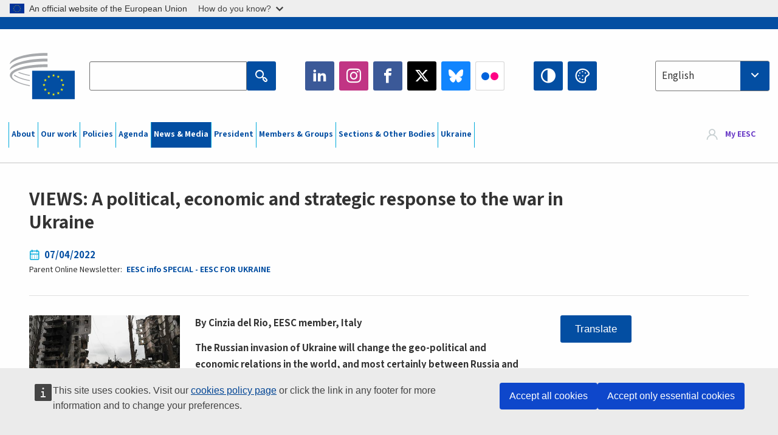

--- FILE ---
content_type: text/html; charset=UTF-8
request_url: https://www.eesc.europa.eu/en/news-media/eesc-info/052022/articles/98224
body_size: 29419
content:
<!DOCTYPE html>
<html lang="en" dir="ltr" prefix="og: https://ogp.me/ns#" class="no-js">
  <head>
    <meta charset="utf-8" />
<noscript><style>form.antibot * :not(.antibot-message) { display: none !important; }</style>
</noscript><link rel="manifest" href="/modules/custom/eesc_pwa/assets-root/manifest.json?t4mohz" />
<meta name="description" content="By Cinzia del Rio, EESC member, Italy The Russian invasion of Ukraine will change the geo-political and economic relations in the world, and most certainly between Russia and the EU. The outrageous military intervention, which is causing victims among civilians and destruction of the country&#039;s cities and civil and economic structures, has been firmly and strongly condemned by the democratic international community and by the trade union movement." />
<link rel="canonical" href="https://www.eesc.europa.eu/en/news-media/eesc-info/052022/articles/98224" />
<link rel="shortlink" href="https://www.eesc.europa.eu/en/node/98224" />
<link rel="image_src" href="/sites/default/files/2025-12/social-logo.png" />
<link rel="icon" href="/themes/custom/eesc_foundation/eesclogo.svg" />
<meta property="og:site_name" content="European Economic and Social Committee" />
<meta property="og:url" content="https://www.eesc.europa.eu/en/news-media/eesc-info/052022/articles/98224" />
<meta property="og:title" content="VIEWS: A political, economic and strategic response to the war in Ukraine" />
<meta property="og:image" content="https://www.eesc.europa.eu/sites/default/files/2025-12/social-logo.png" />
<meta property="og:image:url" content="https://www.eesc.europa.eu/sites/default/files/2025-12/social-logo.png" />
<meta property="og:updated_time" content="2022-04-25T14:59:16+00:00" />
<meta property="article:published_time" content="2022-04-07T11:06:37+00:00" />
<meta property="article:modified_time" content="2022-04-25T14:59:16+00:00" />
<link rel="alternate" hreflang="sl" href="" />
<meta name="Generator" content="Drupal 11 (https://www.drupal.org)" />
<meta name="MobileOptimized" content="width" />
<meta name="HandheldFriendly" content="true" />
<meta name="viewport" content="width=device-width, initial-scale=1.0" />
<meta http-equiv="ImageToolbar" content="false" />
<link rel="alternate" hreflang="es" href="https://www.eesc.europa.eu/es/news-media/eesc-info/052022/articles/98224" />
<link rel="alternate" hreflang="bg" href="https://www.eesc.europa.eu/bg/news-media/eesc-info/052022/articles/98224" />
<link rel="alternate" hreflang="cs" href="https://www.eesc.europa.eu/cs/news-media/eesc-info/052022/articles/98224" />
<link rel="alternate" hreflang="da" href="https://www.eesc.europa.eu/da/news-media/eesc-info/052022/articles/98224" />
<link rel="alternate" hreflang="en" href="https://www.eesc.europa.eu/en/news-media/eesc-info/052022/articles/98224" />
<link rel="alternate" hreflang="de" href="https://www.eesc.europa.eu/de/news-media/eesc-info/052022/articles/98224" />
<link rel="alternate" hreflang="et" href="https://www.eesc.europa.eu/et/news-media/eesc-info/052022/articles/98224" />
<link rel="alternate" hreflang="fr" href="https://www.eesc.europa.eu/fr/news-media/eesc-info/052022/articles/98224" />
<link rel="alternate" hreflang="el" href="https://www.eesc.europa.eu/el/news-media/eesc-info/052022/articles/98224" />
<link rel="alternate" hreflang="ga" href="https://www.eesc.europa.eu/ga/news-media/eesc-info/052022/articles/98224" />
<link rel="alternate" hreflang="hr" href="https://www.eesc.europa.eu/hr/news-media/eesc-info/052022/articles/98224" />
<link rel="alternate" hreflang="it" href="https://www.eesc.europa.eu/it/news-media/eesc-info/052022/articles/98224" />
<link rel="alternate" hreflang="lv" href="https://www.eesc.europa.eu/lv/news-media/eesc-info/052022/articles/98224" />
<link rel="alternate" hreflang="lt" href="https://www.eesc.europa.eu/lt/news-media/eesc-info/052022/articles/98224" />
<link rel="alternate" hreflang="hu" href="https://www.eesc.europa.eu/hu/news-media/eesc-info/052022/articles/98224" />
<link rel="alternate" hreflang="mt" href="https://www.eesc.europa.eu/mt/news-media/eesc-info/052022/articles/98224" />
<link rel="alternate" hreflang="nl" href="https://www.eesc.europa.eu/nl/news-media/eesc-info/052022/articles/98224" />
<link rel="alternate" hreflang="pl" href="https://www.eesc.europa.eu/pl/news-media/eesc-info/052022/articles/98224" />
<link rel="alternate" hreflang="pt" href="https://www.eesc.europa.eu/pt/news-media/eesc-info/052022/articles/98224" />
<link rel="alternate" hreflang="fi" href="https://www.eesc.europa.eu/fi/news-media/eesc-info/052022/articles/98224" />
<link rel="alternate" hreflang="ro" href="https://www.eesc.europa.eu/ro/news-media/eesc-info/052022/articles/98224" />
<link rel="alternate" hreflang="sk" href="https://www.eesc.europa.eu/sk/news-media/eesc-info/052022/articles/98224" />
<link rel="alternate" hreflang="sv" href="https://www.eesc.europa.eu/sv/news-media/eesc-info/052022/articles/98224" />

    <title>VIEWS: A political, economic and strategic response to the war in Ukraine | EESC</title>
    <link rel="stylesheet" media="all" href="/sites/default/files/css/css_XK66PpjudXWLHER6rv7NivQEM7PZJVyQePnOEZ2QLnM.css?delta=0&amp;language=en&amp;theme=eesc_foundation&amp;include=[base64]" />
<link rel="stylesheet" media="all" href="https://cdnjs.cloudflare.com/ajax/libs/bootstrap-datepicker/1.10.0/css/bootstrap-datepicker3.standalone.min.css" />
<link rel="stylesheet" media="all" href="/sites/default/files/css/css_iY3mJLsQdDV0rSwrM_I87bBmtA0NgFJo1e-yWvqOKNE.css?delta=2&amp;language=en&amp;theme=eesc_foundation&amp;include=[base64]" />
<link rel="stylesheet" media="all" href="/sites/default/files/css/css_WzO7xD9l8FNVu38_3u_-DrgPZlQqJedMHzFKck91fTg.css?delta=3&amp;language=en&amp;theme=eesc_foundation&amp;include=[base64]" />

    
    <link rel="icon" href="/themes/custom/eesc_foundation/favicon.ico" type="image/vnd.microsoft.icon">
  </head>
  <body class="path-news-media-eesc-info-052022-articles-98224 lang-en section-en main-site user-anonymous path-node node--type-online-newsletter-article page-node-type-online-newsletter-article">
  <a href="#main-content" class="show-on-focus skip-link">
    Skip to main content
  </a>
  <script type="application/json">{"utility":"globan","theme":"light","logo":true,"link":true,"mode":false}</script>

    <div class="dialog-off-canvas-main-canvas" data-off-canvas-main-canvas>
    
<div class="off-canvas-wrapper">
      <script type="application/json">{"utility":"cck","url":"https:\/\/www.eesc.europa.eu\/{lang}\/cookie-notice","target":true}</script>

   	<div class="inner-wrap off-canvas-wrapper-inner" id="inner-wrap" data-off-canvas-wrapper>
		<aside id="left-off-canvas-menu" class="off-canvas left-off-canvas-menu position-left" role="complementary" data-off-canvas>
			
		</aside>

		<aside id="right-off-canvas-menu" class="off-canvas right-off-canvas-menu position-right" role="complementary" data-off-canvas>
			
		</aside>

		<div class="off-canvas-content" data-off-canvas-content>
										<header class="row eesc-header" role="banner" aria-label="Site header">
											<div class="large-12 columns eesc-site-branding">
							  <div class="eesc-region-site_branding_header">
    <div id="block-sitebranding" class="block-sitebranding block block-system block-system-branding-block">
  
    

  
          <a href="/en" rel="home">
      <img src="/themes/custom/eesc_foundation/eesclogo.svg" alt="Home" fetchpriority="high" />
    </a>
      

    
</div>
<div id="block-sitename" class="block-sitename block block-block-content block-block-contentd4875072-c7f3-41af-a849-e1bba68da0cf">
  
    

  
          
            <div class="body field field--block-content-body field--name-body field--type-text-with-summary field--label-hidden field__item"><p>European Economic <br>and Social Committee</p></div>
      

    
    
</div>
<nav role="navigation" aria-labelledby="block-main-navigation-mobile-menu" id="block-main-navigation-mobile" class="block-main-navigation-mobile">
            
  <h2 class="block-title visually-hidden" id="block-main-navigation-mobile-menu">Main navigation (Mobile)</h2>
  

        


  <div class="eesc-bar-navigation hide-for-large">
    <div >
      <nav class="menu-bottom-bar" id="menu--main--bottombar" role="navigation" aria-hidden="true">
        <div class="menu-bottom-bar-right">
                        <ul class="menu vertical" data-responsive-menu="drilldown" data-parent-link="true">
    
                <li class="has-submenu menu-item--expanded">
                  <a href="/en/about" data-drupal-link-system-path="node/40950">About</a>
                                          <ul class="submenu menu vertical" data-submenu>
    
                <li class="has-submenu menu-item--expanded">
                  <a class="toggle nolink">Political organisation</a>
                                          <ul class="submenu menu vertical" data-submenu>
    
                <li>
                  <a href="/about/political-organisation/eesc-president">EESC President</a>
                      </li>
                <li>
                  <a href="/en/eesc-figures/vice-president-charge-communication" data-drupal-link-system-path="node/108273">Vice-President Communication</a>
                      </li>
                <li>
                  <a href="/en/eesc-figures/vice-president-charge-budget" data-drupal-link-system-path="node/108227">Vice-President in charge of Budget</a>
                      </li>
                <li>
                  <a href="/en/about/political-organisation/bureau" data-drupal-link-system-path="node/38931">Bureau</a>
                      </li>
                <li>
                  <a href="/en/about/political-organisation/organisational-chart-political" data-drupal-link-system-path="node/40806">Organisational chart (political)</a>
                      </li>
        </ul>
  
              </li>
                <li class="has-submenu menu-item--expanded">
                  <a class="toggle nolink">Administrative organisation</a>
                                          <ul class="submenu menu vertical" data-submenu>
    
                <li>
                  <a href="/en/eesc-figures/secretary-general" data-drupal-link-system-path="node/63278">Secretary General</a>
                      </li>
                <li>
                  <a href="/en/about/administrative-organisation/organisation-chart-administrative" data-drupal-link-system-path="node/40807">Organisational chart (administrative)</a>
                      </li>
        </ul>
  
              </li>
                <li class="has-submenu menu-item--expanded">
                  <a class="toggle nolink">Cooperation with other Institutions</a>
                                          <ul class="submenu menu vertical" data-submenu>
    
                <li>
                  <a href="/en/about/cooperation-other-institutions/eu-cooperation" title="" data-drupal-link-system-path="about/cooperation-other-institutions/eu-cooperation">EU Cooperation</a>
                      </li>
                <li>
                  <a href="/en/about/cooperation-other-institutions/priorities-during-european-presidencies" title="" data-drupal-link-system-path="about/cooperation-other-institutions/priorities-during-european-presidencies">Priorities during the European Presidencies</a>
                      </li>
                <li class="menu-item--collapsed">
                  <a href="/en/initiatives/cyprus-presidency-council-eu" data-drupal-link-system-path="node/134178">Cyprus presidency of the Council of the EU</a>
                      </li>
        </ul>
  
              </li>
                <li class="has-submenu menu-item--expanded">
                  <a class="toggle nolink">Rules </a>
                                          <ul class="submenu menu vertical" data-submenu>
    
                <li>
                  <a href="/en/about/rules-procedure-and-code-conduct-members-eesc" data-drupal-link-system-path="node/68478">Rules of Procedure and Code of Conduct of the Members of the EESC</a>
                      </li>
                <li class="menu-item--collapsed">
                  <a href="/en/sections-other-bodies/other/ethical-committee" data-drupal-link-system-path="node/79053">​​​​​​​​​​​​​​​​​​​​​​The ethical Committee</a>
                      </li>
        </ul>
  
              </li>
        </ul>
  
              </li>
                <li class="has-submenu menu-item--expanded">
                  <a href="/en/our-work" data-drupal-link-system-path="node/52231">Our work</a>
                                          <ul class="submenu menu vertical" data-submenu>
    
                <li class="has-submenu menu-item--expanded">
                  <a class="toggle nolink">Opinions and Information Reports</a>
                                          <ul class="submenu menu vertical" data-submenu>
    
                <li>
                  <a href="https://dmsearch.eesc.europa.eu/search/opinion">Find an opinion / information report </a>
                      </li>
                <li>
                  <a href="/en/our-work/opinions-information-reports/opinions" data-drupal-link-system-path="our-work/opinions-information-reports/opinions">Opinions</a>
                      </li>
                <li>
                  <a href="/en/our-work/opinions-information-reports/information-reports" title="" data-drupal-link-system-path="our-work/opinions-information-reports/information-reports">Information reports</a>
                      </li>
                <li>
                  <a href="/en/our-work/opinions-information-reports/position-papers" title="" data-drupal-link-system-path="our-work/opinions-information-reports/position-papers">Position papers</a>
                      </li>
                <li>
                  <a href="/en/our-work/opinions-information-reports/resolutions" title="" data-drupal-link-system-path="our-work/opinions-information-reports/resolutions">Resolutions</a>
                      </li>
                <li>
                  <a href="https://memportal.eesc.europa.eu/WIP/Board" title="">Work in progress</a>
                      </li>
                <li>
                  <a href="/en/our-work/opinions-information-reports/plenary-session-summaries" data-drupal-link-system-path="our-work/opinions-information-reports/plenary-session-summaries">Plenary Session summaries</a>
                      </li>
                <li>
                  <a href="/en/our-work/opinions-information-reports/follow-opinions" title="" data-drupal-link-system-path="our-work/opinions-information-reports/follow-opinions">Follow-up to EESC opinions (European Commission)</a>
                      </li>
        </ul>
  
              </li>
                <li class="has-submenu menu-item--expanded">
                  <a class="toggle nolink">Documents</a>
                                          <ul class="submenu menu vertical" data-submenu>
    
                <li>
                  <a href="https://dmsearch.eesc.europa.eu/search/public" title="">Find a document</a>
                      </li>
        </ul>
  
              </li>
                <li class="has-submenu menu-item--expanded">
                  <a class="toggle nolink">Publications and other work</a>
                                          <ul class="submenu menu vertical" data-submenu>
    
                <li>
                  <a href="/en/our-work/publications-other-work/publications" data-drupal-link-system-path="our-work/publications-other-work/publications">Publications</a>
                      </li>
                <li>
                  <a href="/en/our-work/publications-other-work/thematic-papers" title="" data-drupal-link-system-path="our-work/publications-other-work/thematic-papers">Thematic papers</a>
                      </li>
                <li>
                  <a href="/en/our-work/publications-other-work/studies" data-drupal-link-system-path="our-work/publications-other-work/studies">Studies</a>
                      </li>
                <li>
                  <a href="/en/our-work/publications-other-work/strategic-foresight" data-drupal-link-system-path="node/129796">Strategic foresight</a>
                      </li>
                <li>
                  <a href="/en/our-work/publications-other-work/policy-assessment" data-drupal-link-system-path="our-work/publications-other-work/policy-assessment">Policy assessment</a>
                      </li>
                <li>
                  <a href="/en/our-work/publications-other-work/e-publications" title="" data-drupal-link-system-path="our-work/publications-other-work/e-publications">e-publications</a>
                      </li>
        </ul>
  
              </li>
                <li class="has-submenu menu-item--expanded">
                  <a class="toggle nolink">Civil society and citizens&#039; participation</a>
                                          <ul class="submenu menu vertical" data-submenu>
    
                <li>
                  <a href="/en/initiatives/civil-society-week" data-drupal-link-system-path="node/126032">Civil Society Week</a>
                      </li>
                <li>
                  <a href="/en/agenda/our-events/events/2024-european-elections/news" data-drupal-link-system-path="agenda/our-events/events/2024-european-elections/news">European elections 2024</a>
                      </li>
                <li class="has-submenu menu-item--expanded">
                  <a href="/en/initiatives/civil-society-prize" data-drupal-link-system-path="node/12947">Civil Society Prize</a>
                                          <ul class="submenu menu vertical" data-submenu>
    
                <li>
                  <a href="/en/agenda/our-events/events/eesc-civil-society-prize-2022" data-drupal-link-system-path="node/99879">Presentation</a>
                      </li>
        </ul>
  
              </li>
                <li class="menu-item--collapsed">
                  <a href="/en/our-work/civil-society-citizens-participation/conference-on-future-of-europe" title="" data-drupal-link-system-path="node/88004">The Conference on the Future of Europe</a>
                      </li>
                <li>
                  <a href="http://www.eesc.europa.eu/eptac/en/" title="">European Democracy Passport</a>
                      </li>
                <li>
                  <a href="/en/initiatives/your-europe-your-say" data-drupal-link-system-path="node/52237">Your Europe, Your Say!</a>
                      </li>
                <li>
                  <a href="/en/initiatives/european-citizens-initiative" data-drupal-link-system-path="node/12946">European Citizens&#039; Initiative (ECI)</a>
                      </li>
                <li class="menu-item--collapsed">
                  <a href="/en/initiatives/path-our-industrial-future" data-drupal-link-system-path="node/89815">The path to our industrial future</a>
                      </li>
                <li>
                  <a href="/en/initiatives/youth-climate-and-sustainability-round-tables" data-drupal-link-system-path="node/100118">Youth Climate and Sustainability Round Tables</a>
                      </li>
                <li>
                  <a href="/en/initiatives/eu-organic-awards" data-drupal-link-system-path="node/96124">EU Organic Awards</a>
                      </li>
                <li>
                  <a href="/en/initiatives/civil-society-against-covid-19" data-drupal-link-system-path="node/80545">Civil Society Against COVID 19</a>
                      </li>
                <li class="menu-item--collapsed">
                  <a href="/en/initiatives/eesc-stands-ukraine-organised-civil-society-solidarity-and-action" data-drupal-link-system-path="node/97380">EESC stands with Ukraine</a>
                      </li>
                <li>
                  <a href="https://www.eesc.europa.eu/en/work-with-us/partnership" title="">Partnerships</a>
                      </li>
                <li>
                  <a href="/en/sections-other-bodies/other/relations-national-economic-and-social-councils-european-union" data-drupal-link-system-path="node/86062">Relations with ESCs</a>
                      </li>
        </ul>
  
              </li>
        </ul>
  
              </li>
                <li class="has-submenu menu-item--expanded">
                  <a href="/en/policies" data-drupal-link-system-path="node/52255">Policies</a>
                                          <ul class="submenu menu vertical" data-submenu>
    
                <li class="has-submenu menu-item--expanded">
                  <a class="toggle nolink">Policy areas</a>
                                          <ul class="submenu menu vertical" data-submenu>
    
                <li>
                  <a href="/en/policies/policy-areas/agriculture-rural-development-fisheries" data-drupal-link-system-path="node/52249">Agriculture, Rural Development &amp; Fisheries</a>
                      </li>
                <li class="has-submenu menu-item--expanded">
                  <a href="/en/policies/policy-areas/climate-action" data-drupal-link-system-path="node/12948">Climate Action</a>
                                          <ul class="submenu menu vertical" data-submenu>
    
                <li>
                  <a href="/en/initiatives/un-framework-convention-climate-change" data-drupal-link-system-path="node/101906">Climate Change Conferences (COP)</a>
                      </li>
        </ul>
  
              </li>
                <li>
                  <a href="/en/policies/policy-areas/cohesion-regional-and-urban-policy" data-drupal-link-system-path="node/13027">Cohesion, Regional &amp; Urban Policy</a>
                      </li>
                <li>
                  <a href="/en/policies/policy-areas/consumers" data-drupal-link-system-path="node/12924">Consumers</a>
                      </li>
                <li>
                  <a href="/en/policies/policy-areas/digital-change-and-information-society" data-drupal-link-system-path="node/12930">Digital Change &amp; Information Society</a>
                      </li>
                <li>
                  <a href="/en/policies/policy-areas/economic-and-monetary-union" data-drupal-link-system-path="node/12960">Economic &amp; Monetary Union</a>
                      </li>
                <li>
                  <a href="/en/policies/policy-areas/education-and-training" data-drupal-link-system-path="node/12961">Education &amp; Training</a>
                      </li>
                <li>
                  <a href="/en/policies/policy-areas/employment" data-drupal-link-system-path="node/12963">Employment</a>
                      </li>
                <li>
                  <a href="/en/policies/policy-areas/energy" data-drupal-link-system-path="node/12964">Energy</a>
                      </li>
                <li>
                  <a href="/en/policies/policy-areas/enterprise" data-drupal-link-system-path="node/12927">Enterprise</a>
                      </li>
                <li>
                  <a href="/en/policies/policy-areas/environment" data-drupal-link-system-path="node/12973">Environment</a>
                      </li>
                <li>
                  <a href="/en/policies/policy-areas/external-relations" data-drupal-link-system-path="node/12928">External relations</a>
                      </li>
                <li>
                  <a href="/en/policies/policy-areas/financial-services-and-capital-markets" data-drupal-link-system-path="node/52251">Financial Services &amp; Capital Markets</a>
                      </li>
                <li>
                  <a href="/en/policies/policy-areas/fundamental-and-citizens-rights" data-drupal-link-system-path="node/52250">Fundamental &amp; Citizens Rights</a>
                      </li>
                <li>
                  <a href="/en/policies/policy-areas/housing" data-drupal-link-system-path="node/125336">Housing</a>
                      </li>
                <li>
                  <a href="/en/policies/policy-areas/industry-and-industrial-change" data-drupal-link-system-path="node/12995">Industry &amp; Industrial Change</a>
                      </li>
                <li>
                  <a href="/en/policies/policy-areas/institutional-affairs-and-eu-budget" data-drupal-link-system-path="node/13023">Institutional Affairs &amp; EU Budget</a>
                      </li>
                <li>
                  <a href="/en/policies/policy-areas/migration-and-asylum" data-drupal-link-system-path="node/12992">Migration &amp; Asylum</a>
                      </li>
                <li>
                  <a href="/en/policies/policy-areas/research-and-innovation" data-drupal-link-system-path="node/12970">Research &amp; Innovation</a>
                      </li>
                <li>
                  <a href="/en/policies/policy-areas/services-general-interest" data-drupal-link-system-path="node/13033">Services of General Interest</a>
                      </li>
                <li>
                  <a href="/en/policies/policy-areas/single-market" data-drupal-link-system-path="node/13034">Single Market</a>
                      </li>
                <li>
                  <a href="/en/policies/policy-areas/social-affairs" data-drupal-link-system-path="node/12932">Social Affairs</a>
                      </li>
                <li>
                  <a href="/en/policies/policy-areas/sustainable-development" data-drupal-link-system-path="node/13041">Sustainable Development</a>
                      </li>
                <li>
                  <a href="/en/policies/policy-areas/taxation" data-drupal-link-system-path="node/13042">Taxation</a>
                      </li>
                <li>
                  <a href="/en/policies/policy-areas/transport" data-drupal-link-system-path="node/13044">Transport</a>
                      </li>
        </ul>
  
              </li>
                <li class="has-submenu menu-item--expanded">
                  <a class="toggle nolink">In focus</a>
                                          <ul class="submenu menu vertical" data-submenu>
    
                <li>
                  <a href="/initiatives/policy-focus">Call to EU candidate countries civil society</a>
                      </li>
                <li class="menu-item--collapsed">
                  <a href="/en/initiatives/eesc-stands-ukraine-organised-civil-society-solidarity-and-action" title="" data-drupal-link-system-path="node/97380">EESC stands with Ukraine</a>
                      </li>
                <li>
                  <a href="https://circulareconomy.europa.eu/platform/" title="">The European Circular Economy Stakeholder Platform</a>
                      </li>
                <li>
                  <a href="/en/initiatives/european-gender-equality-week" title="" data-drupal-link-system-path="node/102907">European Gender Equality Week</a>
                      </li>
                <li>
                  <a href="/en/initiatives/youth-participation-eesc" data-drupal-link-system-path="node/101717">Youth participation at the EESC</a>
                      </li>
                <li>
                  <a href="/en/initiatives/eu-blue-deal" data-drupal-link-system-path="node/118939">EU Blue Deal</a>
                      </li>
                <li>
                  <a href="/en/tags/cost-living" data-drupal-link-system-path="taxonomy/term/101087">Cost of living</a>
                      </li>
                <li>
                  <a href="/en/initiatives/eu-rural-pact" data-drupal-link-system-path="node/126492">EU Rural Pact</a>
                      </li>
        </ul>
  
              </li>
        </ul>
  
              </li>
                <li class="has-submenu menu-item--expanded">
                  <a href="/en/agenda" data-drupal-link-system-path="node/52227">Agenda</a>
                                          <ul class="submenu menu vertical" data-submenu>
    
                <li>
                  <a href="/en/agenda/plenary-sessions" title="" data-drupal-link-system-path="agenda/plenary-sessions">Plenary sessions</a>
                      </li>
                <li>
                  <a href="/en/agenda/section-meetings" data-drupal-link-system-path="agenda/section-meetings">All Section/CCMI meetings</a>
                      </li>
                <li>
                  <a href="/en/agenda/upcoming-section-meetings" data-drupal-link-system-path="agenda/upcoming-section-meetings">Upcoming Section/CCMI meetings</a>
                      </li>
                <li class="has-submenu menu-item--expanded">
                  <a class="toggle nolink">Our events</a>
                                          <ul class="submenu menu vertical" data-submenu>
    
                <li>
                  <a href="/en/agenda/our-events/webinars" title="" data-drupal-link-system-path="agenda/our-events/webinars">Webinars</a>
                      </li>
                <li>
                  <a href="/en/agenda/our-events/upcoming-events" title="" data-drupal-link-system-path="agenda/our-events/upcoming-events">Upcoming events</a>
                      </li>
                <li>
                  <a href="/en/agenda/our-events/events" title="" data-drupal-link-system-path="agenda/our-events/events">All events</a>
                      </li>
                <li>
                  <a href="/en/tags/eesc-cultural-events" data-drupal-link-system-path="taxonomy/term/5645">Cultural events</a>
                      </li>
        </ul>
  
              </li>
        </ul>
  
              </li>
                <li class="has-submenu menu-item--expanded menu-item--active-trail is-active">
                  <a href="/en/news-media" data-drupal-link-system-path="node/52226">News &amp; Media</a>
                                          <ul class="submenu menu vertical" data-submenu>
    
                <li>
                  <a href="/en/news-media/news" title="" data-drupal-link-system-path="news-media/news">News</a>
                      </li>
                <li>
                  <a href="/en/news-media/press-releases" data-drupal-link-system-path="news-media/press-releases">Press releases</a>
                      </li>
                <li>
                  <a href="/en/news-media/press-summaries" title="" data-drupal-link-system-path="news-media/press-summaries">Press summaries</a>
                      </li>
                <li class="menu-item--active-trail is-active">
                  <a href="/en/news-media/eesc-info" title="" data-drupal-link-system-path="news-media/eesc-info">Newsletter - EESC Info</a>
                      </li>
                <li>
                  <a href="https://www.youtube.com/playlist?list=PLzpESVkmkHFlx0n8jh9CCJRotmQPS0xJ1">Reporting From Plenary</a>
                      </li>
                <li>
                  <a href="/en/tags/members-voices" data-drupal-link-system-path="taxonomy/term/101088">Members&#039; Voices</a>
                      </li>
                <li>
                  <a href="/en/news-media/podcasts" data-drupal-link-system-path="node/89668">Podcasts - The Grassroots View</a>
                      </li>
                <li>
                  <a href="/en/news-media/eesc-social-media" data-drupal-link-system-path="node/40938">The EESC on social media</a>
                      </li>
                <li>
                  <a href="/en/news-media/contact-press-office" title="" data-drupal-link-system-path="node/104177">Contact the Press Unit</a>
                      </li>
                <li>
                  <a href="/en/news-media/subscribe-mailing-lists" data-drupal-link-system-path="node/40819">Subscribe to the mailing lists</a>
                      </li>
                <li>
                  <a href="https://www.eesc.europa.eu/avdb" title="">Media library</a>
                      </li>
        </ul>
  
              </li>
                <li>
                  <a href="/en/president" data-drupal-link-system-path="president">President</a>
                      </li>
                <li class="has-submenu menu-item--expanded">
                  <a href="/en/members-groups" data-drupal-link-system-path="node/52215">Members &amp; Groups</a>
                                          <ul class="submenu menu vertical" data-submenu>
    
                <li class="has-submenu menu-item--expanded">
                  <a class="toggle nolink">Members</a>
                                          <ul class="submenu menu vertical" data-submenu>
    
                <li>
                  <a href="/en/members-groups/members/members-and-ccmi-delegates" data-drupal-link-system-path="node/40790">Members &amp; CCMI delegates</a>
                      </li>
                <li>
                  <a href="/en/members-groups/members/former-members" data-drupal-link-system-path="node/40783">Former Members</a>
                      </li>
                <li>
                  <a href="/en/members-groups/members/members-portal" data-drupal-link-system-path="node/40791">Members&#039; Portal</a>
                      </li>
        </ul>
  
              </li>
                <li class="has-submenu menu-item--expanded">
                  <a class="toggle nolink">Groups</a>
                                          <ul class="submenu menu vertical" data-submenu>
    
                <li>
                  <a href="/en/members-groups/groups/employers-group" data-drupal-link-system-path="members-groups/groups/employers-group">Employers&#039; Group</a>
                      </li>
                <li>
                  <a href="/en/members-groups/groups/workers-group" data-drupal-link-system-path="members-groups/groups/workers-group">Workers&#039; Group</a>
                      </li>
                <li>
                  <a href="/en/members-groups/groups/civil-society-organisations-group" data-drupal-link-system-path="members-groups/groups/civil-society-organisations-group">Civil Society Organisations’ Group</a>
                      </li>
        </ul>
  
              </li>
                <li class="has-submenu menu-item--expanded">
                  <a class="toggle nolink">Categories</a>
                                          <ul class="submenu menu vertical" data-submenu>
    
                <li>
                  <a href="/en/members-groups/categories/workers-voice-category" data-drupal-link-system-path="node/92332">Workers&#039; Voice Category</a>
                      </li>
                <li>
                  <a href="/en/members-groups/categories/consumers-and-environment-category-cec" data-drupal-link-system-path="node/12884">Consumers and Environment Category</a>
                      </li>
                <li>
                  <a href="/en/members-groups/categories/farmers-category" data-drupal-link-system-path="node/12885">Farmers Category</a>
                      </li>
                <li>
                  <a href="/en/members-groups/categories/associational-life-category" data-drupal-link-system-path="node/62608">Associational Life Category</a>
                      </li>
                <li>
                  <a href="/en/members-groups/categories/liberal-professions-category" data-drupal-link-system-path="node/57029">Professions category</a>
                      </li>
                <li>
                  <a href="/en/members-groups/categories/msmes-crafts-and-family-business-category" data-drupal-link-system-path="node/12886">MSMEs, Crafts and Family Business Category</a>
                      </li>
                <li>
                  <a href="/en/members-groups/categories/social-economy-category" data-drupal-link-system-path="node/12887">Social Economy Category</a>
                      </li>
                <li>
                  <a href="/en/members-groups/categories/transport-category" data-drupal-link-system-path="node/12888">Transport category</a>
                      </li>
        </ul>
  
              </li>
        </ul>
  
              </li>
                <li class="has-submenu menu-item--expanded">
                  <a href="/en/sections-other-bodies" data-drupal-link-system-path="node/52148">Sections &amp; Other Bodies</a>
                                          <ul class="submenu menu vertical" data-submenu>
    
                <li class="has-submenu menu-item--expanded">
                  <a class="toggle nolink">Sections / Commission</a>
                                          <ul class="submenu menu vertical" data-submenu>
    
                <li>
                  <a href="/en/sections-other-bodies/sections-commission/economic-and-monetary-union-and-economic-and-social-cohesion-eco" data-drupal-link-system-path="node/12916">Economic and Monetary Union and Economic and Social Cohesion (ECO)</a>
                      </li>
                <li>
                  <a href="/en/sections-other-bodies/sections-commission/single-market-production-and-consumption-int" data-drupal-link-system-path="node/12917">Single Market, Production and Consumption (INT)</a>
                      </li>
                <li>
                  <a href="/en/sections-other-bodies/sections-commission/transport-energy-infrastructure-and-information-society-ten" data-drupal-link-system-path="node/12921">Transport, Energy, Infrastructure and Information Society (TEN)</a>
                      </li>
                <li>
                  <a href="/en/sections-other-bodies/sections-commission/section-employment-social-affairs-and-citizenship-soc" data-drupal-link-system-path="node/12920">Employment, Social Affairs and Citizenship (SOC)</a>
                      </li>
                <li>
                  <a href="/en/sections-other-bodies/sections-commission/agriculture-rural-development-and-environment-nat" data-drupal-link-system-path="node/12918">Agriculture, Rural Development and Environment (NAT)</a>
                      </li>
                <li>
                  <a href="/en/sections-other-bodies/sections-commission/external-relations-section-rex" data-drupal-link-system-path="node/12919">External Relations Section (REX)</a>
                      </li>
                <li>
                  <a href="/en/sections-other-bodies/sections-commission/consultative-commission-industrial-change-ccmi" data-drupal-link-system-path="node/12915">Consultative Commission on Industrial Change (CCMI)</a>
                      </li>
        </ul>
  
              </li>
                <li class="has-submenu menu-item--expanded">
                  <a class="toggle nolink">Observatories</a>
                                          <ul class="submenu menu vertical" data-submenu>
    
                <li>
                  <a href="/en/sections-other-bodies/observatories/single-market-enforcement-observatory" data-drupal-link-system-path="node/12891">Observatory of the Digital Transition and the Single Market (DSMO)</a>
                      </li>
                <li>
                  <a href="/en/sections-other-bodies/observatories/sustainable-development-observatory" data-drupal-link-system-path="node/12890">Sustainable Development Observatory (SDO)</a>
                      </li>
                <li>
                  <a href="/en/sections-other-bodies/observatories/labour-market-observatory" data-drupal-link-system-path="node/12889">Labour Market Observatory (LMO)</a>
                      </li>
        </ul>
  
              </li>
                <li class="has-submenu menu-item--expanded">
                  <a class="toggle nolink">Other</a>
                                          <ul class="submenu menu vertical" data-submenu>
    
                <li>
                  <a href="/en/sections-other-bodies/other/ad-hoc-groups-sub-committees/related-opinions" data-drupal-link-system-path="sections-other-bodies/other/ad-hoc-groups-sub-committees/related-opinions">Ad hoc groups &amp; Sub-committees</a>
                      </li>
                <li>
                  <a href="/en/sections-other-bodies/other/liaison-group-european-civil-society-organisations-and-networks" data-drupal-link-system-path="node/40761">Liaison Group</a>
                      </li>
                <li>
                  <a href="/en/sections-other-bodies/other/permanent-group-european-semester" data-drupal-link-system-path="node/61729">Permanent group on the European Semester</a>
                      </li>
                <li>
                  <a href="/en/sections-other-bodies/other/permanent-group-fundamental-rights-and-rule-law" data-drupal-link-system-path="node/65025">Permanent on Fundamental Rights and the Rule of Law</a>
                      </li>
                <li>
                  <a href="/en/sections-other-bodies/other/permanent-group-equality" data-drupal-link-system-path="node/117963">Permanent Group on Equality</a>
                      </li>
                <li>
                  <a href="/en/sections-other-bodies/other/eesc-youth-group" data-drupal-link-system-path="node/116853">EESC Youth Group</a>
                      </li>
                <li>
                  <a href="/en/sections-other-bodies/other/permanent-group-unfccc-conference-parties-cops" data-drupal-link-system-path="node/100658">Permanent Group on the UNFCCC Conference of the parties (COPs)</a>
                      </li>
        </ul>
  
              </li>
        </ul>
  
              </li>
                <li>
                  <a href="/en/initiatives/eesc-stands-ukraine-organised-civil-society-solidarity-and-action" data-drupal-link-system-path="node/97380">Ukraine</a>
                      </li>
        </ul>
  
        </div>
      </nav>
      <div class="title-bar" data-responsive-toggle="menu--main--bottombar" data-hide-for="large">
        <button class="menu-icon" type="button" data-toggle>
          <div class="title-bar-title">Menu</div>
        </button>
        <a class="visually-hidden focusable skip-link" href="#main-content">Skip to Content</a>
      </div>
    </div>
  </div>



  </nav>
<div class="views-exposed-form bef-exposed-form block-eesc-search block block-views block-views-exposed-filter-blockeesc-search-page" data-drupal-selector="views-exposed-form-eesc-search-page" id="block-eesc-search">
  
    

  
          <form action="/en/search" method="get" id="views-exposed-form-eesc-search-page" accept-charset="UTF-8">
  <div class="js-form-item form-item js-form-type-search-api-autocomplete form-item-keywords js-form-item-keywords">
      <label for="edit-keywords">Enter your keywords</label>
        

<input placeholder="Search the EESC website" data-drupal-selector="edit-keywords" data-search-api-autocomplete-search="eesc_search" class="form-autocomplete form-text" data-autocomplete-path="/en/search_api_autocomplete/eesc_search?display=page&amp;&amp;filter=keywords" type="text" id="edit-keywords" name="keywords" value="" size="30" maxlength="128" />


        </div>
<div data-drupal-selector="edit-actions" class="form-actions js-form-wrapper form-wrapper" id="edit-actions">
    <div class='input-wrapper'>

<input class="success button radius js-form-submit form-submit" data-drupal-selector="edit-submit-eesc-search" type="submit" id="edit-submit-eesc-search" value="Apply" />

    </div>       
 </div>


</form>

    
    
</div>
<div id="block-socialmedia" class="block-socialmedia block block-block-content block-block-content9ae21ba5-d3dc-4e88-8585-9153cd176953">
  
    

  
          
            <div class="body field field--block-content-body field--name-body field--type-text-with-summary field--label-hidden field__item"><h2>Follow us</h2><ul><li class="linkedin"><a href="https://www.linkedin.com/company/european-economic-social-committee/" target="_blank" title="LinkedIn"><span aria-hidden="true">&nbsp;</span>LinkedIn</a></li><li class="instagram"><a href="https://www.instagram.com/eu_civilsociety/" target="_blank" title="Instagram"><span aria-hidden="true"> </span>Instagram</a></li><li class="facebook"><a href="https://www.facebook.com/EuropeanEconomicAndSocialCommittee" target="_blank" title="Facebok"><span aria-hidden="true"> </span>Facebook</a></li><li class="twitter"><a href="https://x.com/EU_EESC" target="_blank" title="Twitter"><span aria-hidden="true"> </span>Twitter</a></li><li class="bluesky"><a href="https://bsky.app/profile/eesc.bsky.social" target="_blank" title="Bluesky"><span aria-hidden="true"> </span>Bluesky</a></li><li class="flickr"><a href="https://www.flickr.com/photos/202849617@N07/albums/" target="_blank" title="Flickr"><span aria-hidden="true"> </span>Flickr</a></li></ul></div>
      

    
    
</div>
<div id="block-eeschighcontrast" class="block-eeschighcontrast block block-block-content block-block-content53cdb751-8e3e-4ad1-88ad-e1caad311bac">
  
    

  
          
            <div class="body field field--block-content-body field--name-body field--type-text-with-summary field--label-hidden field__item"><div class="high-contrast-button-wrapper"><button class="high-contrast-button" data-disable="Disabledata-enable=Enableid=&quot;high-contrast-button&quot;">High contrast</button></div>
</div>
      

    
    
</div>
<div id="block-eesccolorselector" class="block-eesccolorselector block block-block-content block-block-content71f2af37-b96e-4bf5-8cf8-9af15de983de">
  
    

  
          
            <div class="body field field--block-content-body field--name-body field--type-text-with-summary field--label-hidden field__item"><h2>Color picker</h2>

<div class="color-picker-button-wrapper"><button aria-controls="color-picker-content" aria-expanded="false" id="color-picker-button">Change colors</button></div>

<div aria-hidden="true" class="input-controls hide" id="color-picker-content">
<div class="controls foreground"><label for="color-picker-foreground-color">Foreground color</label> <input class="foreground-color" id="color-picker-foreground-color" /> <a class="pick-color button" data-target="foreground" href="#" role="button">Pick</a>

<ul class="color-palette"></ul>
</div>

<div class="controls background"><label for="color-picker-background-color">Background color</label> <input class="background-color" id="color-picker-background-color" /> <a class="pick-color button" data-target="background" href="#" role="button">Pick</a>

<ul class="color-palette"></ul>
</div>
<button id="apply-color-picker-changes">Change colors</button><button id="reset-color-picker-changes">Reset colors</button><button id="close-color-picker">Close</button></div>
</div>
      

    
    
</div>
<div id="block-languagedropdownswitcher" class="block-languagedropdownswitcher block block-lang-dropdown block-language-dropdown-blocklanguage-interface">
  
    

  
          <form class="lang-dropdown-form lang_dropdown_form clearfix language_interface" id="lang_dropdown_form_lang-dropdown-form" data-drupal-selector="lang-dropdown-form-2" action="/en/news-media/eesc-info/052022/articles/98224" method="post" accept-charset="UTF-8">
  <div class="js-form-item form-item js-form-type-select form-item-lang-dropdown-select js-form-item-lang-dropdown-select form-no-label">
      <label for="edit-lang-dropdown-select" class="show-for-sr">Select your language</label>
        <select style="width:165px" class="lang-dropdown-select-element form-select" data-lang-dropdown-id="lang-dropdown-form" data-drupal-selector="edit-lang-dropdown-select" id="edit-lang-dropdown-select" name="lang_dropdown_select">
            <option value="en"  selected="selected">English</option>
                <option value="bg" >Bulgarian</option>
                <option value="cs" >Czech</option>
                <option value="da" >Danish</option>
                <option value="de" >German</option>
                <option value="el" >Greek</option>
                <option value="es" >Spanish</option>
                <option value="et" >Estonian</option>
                <option value="fi" >Finnish</option>
                <option value="fr" >French</option>
                <option value="ga" >Irish</option>
                <option value="hr" >Croatian</option>
                <option value="hu" >Hungarian</option>
                <option value="it" >Italian</option>
                <option value="lt" >Lithuanian</option>
                <option value="lv" >Latvian</option>
                <option value="mt" >Maltese</option>
                <option value="nl" >Dutch</option>
                <option value="pl" >Polish</option>
                <option value="pt" >Portuguese</option>
                <option value="ro" >Romanian</option>
                <option value="sk" >Slovak</option>
                <option value="sl" >Slovenian</option>
                <option value="sv" >Swedish</option>
      </select>

        </div>


<input data-drupal-selector="edit-es" type="hidden" name="es" value="/es/news-media/eesc-info/052022/articles/98224" />



<input data-drupal-selector="edit-bg" type="hidden" name="bg" value="/bg/news-media/eesc-info/052022/articles/98224" />



<input data-drupal-selector="edit-cs" type="hidden" name="cs" value="/cs/news-media/eesc-info/052022/articles/98224" />



<input data-drupal-selector="edit-da" type="hidden" name="da" value="/da/news-media/eesc-info/052022/articles/98224" />



<input data-drupal-selector="edit-en" type="hidden" name="en" value="/en/news-media/eesc-info/052022/articles/98224" />



<input data-drupal-selector="edit-de" type="hidden" name="de" value="/de/news-media/eesc-info/052022/articles/98224" />



<input data-drupal-selector="edit-et" type="hidden" name="et" value="/et/news-media/eesc-info/052022/articles/98224" />



<input data-drupal-selector="edit-fr" type="hidden" name="fr" value="/fr/news-media/eesc-info/052022/articles/98224" />



<input data-drupal-selector="edit-el" type="hidden" name="el" value="/el/news-media/eesc-info/052022/articles/98224" />



<input data-drupal-selector="edit-ga" type="hidden" name="ga" value="/ga/news-media/eesc-info/052022/articles/98224" />



<input data-drupal-selector="edit-hr" type="hidden" name="hr" value="/hr/news-media/eesc-info/052022/articles/98224" />



<input data-drupal-selector="edit-it" type="hidden" name="it" value="/it/news-media/eesc-info/052022/articles/98224" />



<input data-drupal-selector="edit-lv" type="hidden" name="lv" value="/lv/news-media/eesc-info/052022/articles/98224" />



<input data-drupal-selector="edit-lt" type="hidden" name="lt" value="/lt/news-media/eesc-info/052022/articles/98224" />



<input data-drupal-selector="edit-hu" type="hidden" name="hu" value="/hu/news-media/eesc-info/052022/articles/98224" />



<input data-drupal-selector="edit-mt" type="hidden" name="mt" value="/mt/news-media/eesc-info/052022/articles/98224" />



<input data-drupal-selector="edit-nl" type="hidden" name="nl" value="/nl/news-media/eesc-info/052022/articles/98224" />



<input data-drupal-selector="edit-pl" type="hidden" name="pl" value="/pl/news-media/eesc-info/052022/articles/98224" />



<input data-drupal-selector="edit-pt" type="hidden" name="pt" value="/pt/news-media/eesc-info/052022/articles/98224" />



<input data-drupal-selector="edit-fi" type="hidden" name="fi" value="/fi/news-media/eesc-info/052022/articles/98224" />



<input data-drupal-selector="edit-ro" type="hidden" name="ro" value="/ro/news-media/eesc-info/052022/articles/98224" />



<input data-drupal-selector="edit-sk" type="hidden" name="sk" value="/sk/news-media/eesc-info/052022/articles/98224" />



<input data-drupal-selector="edit-sl" type="hidden" name="sl" value="/sl/news-media/eesc-info/052022/articles/98224" />



<input data-drupal-selector="edit-sv" type="hidden" name="sv" value="/sv/news-media/eesc-info/052022/articles/98224" />



<input data-drupal-selector="edit-ru" type="hidden" name="ru" value="/ru/news-media/eesc-info/052022/articles/98224" />



<input data-drupal-selector="edit-uk" type="hidden" name="uk" value="/uk/news-media/eesc-info/052022/articles/98224" />

<noscript><div>

<input data-drupal-selector="edit-submit" type="submit" id="edit-submit" name="op" value="Go" class="button js-form-submit form-submit" />

</div></noscript>

<input autocomplete="off" data-drupal-selector="form-8zx9gkdcof9mtddiub-nz4zrauj2pahlergkcvfet4" type="hidden" name="form_build_id" value="form-8Zx9GkDCOF9mTDdiuB--Nz4zRauj2PahLERgKCvfEt4" />



<input data-drupal-selector="edit-lang-dropdown-form" type="hidden" name="form_id" value="lang_dropdown_form" />


</form>

    
    
</div>
<div class="language-switcher-language-url block-languageswitcher block block-language block-language-blocklanguage-interface" id="block-languageswitcher" role="navigation">
  
    

  
          
<button class="button" data-toggle="LangModal">
<div class="custom-lang-switcher"><i class="fas fa-globe-europe"></i>EN <i class="fas fa-angle-down"></i></div></button>
  <div class="full reveal" id="LangModal" data-reveal>
    <div class="modal-wrapper">
     <button id="closeModal" class="close-button" data-close aria-label="Close reveal" type="button">
        <span aria-hidden="true">&times;</span>
     </button>
    <h2> Select site language </h2>
     <ul>       <div class="lang-group-a">              <li hreflang="bg" data-drupal-link-system-path="node/98224"><a href="/bg/news-media/eesc-info/052022/articles/98224" class="language-link" hreflang="bg" data-drupal-link-system-path="node/98224">Bulgarian</a>
          </li>
                        <li hreflang="cs" data-drupal-link-system-path="node/98224"><a href="/cs/news-media/eesc-info/052022/articles/98224" class="language-link" hreflang="cs" data-drupal-link-system-path="node/98224">Czech</a>
          </li>
                        <li hreflang="da" data-drupal-link-system-path="node/98224"><a href="/da/news-media/eesc-info/052022/articles/98224" class="language-link" hreflang="da" data-drupal-link-system-path="node/98224">Danish</a>
          </li>
                        <li hreflang="de" data-drupal-link-system-path="node/98224"><a href="/de/news-media/eesc-info/052022/articles/98224" class="language-link" hreflang="de" data-drupal-link-system-path="node/98224">German</a>
          </li>
                        <li hreflang="el" data-drupal-link-system-path="node/98224"><a href="/el/news-media/eesc-info/052022/articles/98224" class="language-link" hreflang="el" data-drupal-link-system-path="node/98224">Greek</a>
          </li>
                        <li hreflang="en" data-drupal-link-system-path="node/98224" class="is-active-lang is-active" aria-current="page"><a href="/en/news-media/eesc-info/052022/articles/98224" class="language-link is-active" hreflang="en" data-drupal-link-system-path="node/98224" aria-current="page">English</a>
          <i class="fas fa-check"></i></li>
                        <li hreflang="es" data-drupal-link-system-path="node/98224"><a href="/es/news-media/eesc-info/052022/articles/98224" class="language-link" hreflang="es" data-drupal-link-system-path="node/98224">Spanish</a>
          </li>
                        <li hreflang="et" data-drupal-link-system-path="node/98224"><a href="/et/news-media/eesc-info/052022/articles/98224" class="language-link" hreflang="et" data-drupal-link-system-path="node/98224">Estonian</a>
          </li>
                        <li hreflang="fi" data-drupal-link-system-path="node/98224"><a href="/fi/news-media/eesc-info/052022/articles/98224" class="language-link" hreflang="fi" data-drupal-link-system-path="node/98224">Finnish</a>
          </li>
                        <li hreflang="fr" data-drupal-link-system-path="node/98224"><a href="/fr/news-media/eesc-info/052022/articles/98224" class="language-link" hreflang="fr" data-drupal-link-system-path="node/98224">French</a>
          </li>
                        <li hreflang="ga" data-drupal-link-system-path="node/98224"><a href="/ga/news-media/eesc-info/052022/articles/98224" class="language-link" hreflang="ga" data-drupal-link-system-path="node/98224">Irish</a>
          </li>
                        <li hreflang="hr" data-drupal-link-system-path="node/98224"><a href="/hr/news-media/eesc-info/052022/articles/98224" class="language-link" hreflang="hr" data-drupal-link-system-path="node/98224">Croatian</a>
          </li>
           </div>                   <div class="lang-group-b">        <li hreflang="hu" data-drupal-link-system-path="node/98224"><a href="/hu/news-media/eesc-info/052022/articles/98224" class="language-link" hreflang="hu" data-drupal-link-system-path="node/98224">Hungarian</a>
          </li>
                        <li hreflang="it" data-drupal-link-system-path="node/98224"><a href="/it/news-media/eesc-info/052022/articles/98224" class="language-link" hreflang="it" data-drupal-link-system-path="node/98224">Italian</a>
          </li>
                        <li hreflang="lt" data-drupal-link-system-path="node/98224"><a href="/lt/news-media/eesc-info/052022/articles/98224" class="language-link" hreflang="lt" data-drupal-link-system-path="node/98224">Lithuanian</a>
          </li>
                        <li hreflang="lv" data-drupal-link-system-path="node/98224"><a href="/lv/news-media/eesc-info/052022/articles/98224" class="language-link" hreflang="lv" data-drupal-link-system-path="node/98224">Latvian</a>
          </li>
                        <li hreflang="mt" data-drupal-link-system-path="node/98224"><a href="/mt/news-media/eesc-info/052022/articles/98224" class="language-link" hreflang="mt" data-drupal-link-system-path="node/98224">Maltese</a>
          </li>
                        <li hreflang="nl" data-drupal-link-system-path="node/98224"><a href="/nl/news-media/eesc-info/052022/articles/98224" class="language-link" hreflang="nl" data-drupal-link-system-path="node/98224">Dutch</a>
          </li>
                        <li hreflang="pl" data-drupal-link-system-path="node/98224"><a href="/pl/news-media/eesc-info/052022/articles/98224" class="language-link" hreflang="pl" data-drupal-link-system-path="node/98224">Polish</a>
          </li>
                        <li hreflang="pt" data-drupal-link-system-path="node/98224"><a href="/pt/news-media/eesc-info/052022/articles/98224" class="language-link" hreflang="pt" data-drupal-link-system-path="node/98224">Portuguese</a>
          </li>
                        <li hreflang="ro" data-drupal-link-system-path="node/98224"><a href="/ro/news-media/eesc-info/052022/articles/98224" class="language-link" hreflang="ro" data-drupal-link-system-path="node/98224">Romanian</a>
          </li>
                        <li hreflang="sk" data-drupal-link-system-path="node/98224"><a href="/sk/news-media/eesc-info/052022/articles/98224" class="language-link" hreflang="sk" data-drupal-link-system-path="node/98224">Slovak</a>
          </li>
                        <li hreflang="sl" data-drupal-link-system-path="node/98224"><a href="/sl/news-media/eesc-info/052022/articles/98224" class="language-link" hreflang="sl" data-drupal-link-system-path="node/98224">Slovenian</a>
          </li>
                        <li hreflang="sv" data-drupal-link-system-path="node/98224"><a href="/sv/news-media/eesc-info/052022/articles/98224" class="language-link" hreflang="sv" data-drupal-link-system-path="node/98224">Swedish</a>
          </li>
          </ul>  </div>
</div> <!-- modal-wrapper -->

    
    
</div>

  </div>

						</div>
																<div class="large-12 columns main-header">
							  <div class="eesc-region-header">
    <nav role="navigation" aria-labelledby="block-mainnavigation-menu" id="block-mainnavigation" class="block-mainnavigation">
            
  <h2 class="block-title visually-hidden" id="block-mainnavigation-menu">Main navigation</h2>
  

        

															<ul class="menu dropdown" data-dropdown-menu>
																																<li class="has-submenu menu-item--expanded">
								<a href="/en/about" data-toggle="dropdown--main-menu-1" data-drupal-link-system-path="node/40950">About</a>
																	<div
										id="dropdown--main-menu-1" class=" menu dropdown--main-menu--pane dropdown-pane" data-dropdown data-hover="true" data-hover-pane="true" data-position="bottom" data-alignment="" tabindex="1">

																				<div class="menu-item-description">
																							<div id="block-aboutmenudescription" class="block-aboutmenudescription block block-block-content block-block-content10df10f7-4c63-4443-a3c5-ececd83f1181">
  
      <h2  class="block-title">ABOUT</h2>
    

  
          
            <div class="body field field--block-content-body field--name-body field--type-text-with-summary field--label-hidden field__item"><p>The European Economic and Social Committee (EESC) is the voice of organised civil society in Europe.</p>

          <p>Find out more about its role and structure at <a class="ext" href="http://www.eesc.europa.eu/en/about" rel="noopener noreferrer" target="_blank" title="http://www.eesc.europa.eu/en/about - Link opens in a new window">http://www.eesc.europa.eu/en/about</a></p></div>
      

    
    
</div>


																					</div>

																<ul class="menu dropdown">

				
																<div class="menu-column items-column-left">
						
						
																						
																												
																																		
																										
																																											
																																																	

																		<li>
																																						<span>Political organisation</span>
																																							<div class="submenu-wrapper">
																											<ul class="menu">
									<li>
						<a href="/about/political-organisation/eesc-president">EESC President</a>
					</li>
									<li>
						<a href="/en/eesc-figures/vice-president-charge-communication" data-drupal-link-system-path="node/108273">Vice-President Communication</a>
					</li>
									<li>
						<a href="/en/eesc-figures/vice-president-charge-budget" data-drupal-link-system-path="node/108227">Vice-President in charge of Budget</a>
					</li>
									<li>
						<a href="/en/about/political-organisation/bureau" data-drupal-link-system-path="node/38931">Bureau</a>
					</li>
									<li>
						<a href="/en/about/political-organisation/organisational-chart-political" data-drupal-link-system-path="node/40806">Organisational chart (political)</a>
					</li>
							</ul>
		
																				</div>
																																					</li>

																																																						</div>
																																		
																																															
																																									
																																			
																				
																										
																				
				
										
													<div class="menu-column items-column-right">
							
																						
																												
																																		
																										
																																											
																																																	

																		<li>
																																						<span>Administrative organisation</span>
																																							<div class="submenu-wrapper">
																											<ul class="menu">
									<li>
						<a href="/en/eesc-figures/secretary-general" data-drupal-link-system-path="node/63278">Secretary General</a>
					</li>
									<li>
						<a href="/en/about/administrative-organisation/organisation-chart-administrative" data-drupal-link-system-path="node/40807">Organisational chart (administrative)</a>
					</li>
							</ul>
		
																				</div>
																																					</li>

																																																					
																																															
																																									
																																			
																				
																										
																				
				
										
						
																						
																												
																																		
																										
																																											
																																																	

																		<li>
																																						<span title="">Cooperation with other Institutions</span>
																																							<div class="submenu-wrapper">
																											<ul class="menu">
									<li>
						<a href="/en/about/cooperation-other-institutions/eu-cooperation" title="" data-drupal-link-system-path="about/cooperation-other-institutions/eu-cooperation">EU Cooperation</a>
					</li>
									<li>
						<a href="/en/about/cooperation-other-institutions/priorities-during-european-presidencies" title="" data-drupal-link-system-path="about/cooperation-other-institutions/priorities-during-european-presidencies">Priorities during the European Presidencies</a>
					</li>
									<li>
						<a href="/en/initiatives/cyprus-presidency-council-eu" data-drupal-link-system-path="node/134178">Cyprus presidency of the Council of the EU</a>
					</li>
							</ul>
		
																				</div>
																																					</li>

																																																					
																																															
																																									
																																			
																				
																										
																				
				
										
						
																						
																												
																																		
																										
																																											
																																																	

																		<li>
																																						<span title="">Rules </span>
																																							<div class="submenu-wrapper">
																											<ul class="menu">
									<li>
						<a href="/en/about/rules-procedure-and-code-conduct-members-eesc" data-drupal-link-system-path="node/68478">Rules of Procedure and Code of Conduct of the Members of the EESC</a>
					</li>
									<li>
						<a href="/en/sections-other-bodies/other/ethical-committee" data-drupal-link-system-path="node/79053">​​​​​​​​​​​​​​​​​​​​​​The ethical Committee</a>
					</li>
							</ul>
		
																				</div>
																																					</li>

																																																																						</div>
																
																																															
																																									
																																			
																				
																										
																				
							</ul>

		
									</div>
															</li>
																				<li class="has-submenu menu-item--expanded">
								<a href="/en/our-work" data-toggle="dropdown--main-menu-2" data-drupal-link-system-path="node/52231">Our work</a>
																	<div
										id="dropdown--main-menu-2" class=" menu dropdown--main-menu--pane dropdown-pane" data-dropdown data-hover="true" data-hover-pane="true" data-position="bottom" data-alignment="" tabindex="1">

																				<div class="menu-item-description">
																							<div id="block-menu-ourwork" class="block-menu-ourwork block block-block-content block-block-content7f4f0e0e-03ab-4257-ba8e-7292ebea66d9">
  
      <h2  class="block-title">OUR WORK</h2>
    

  
          
            <div class="body field field--block-content-body field--name-body field--type-text-with-summary field--label-hidden field__item"><p>The EESC issues between 160 and 190 opinions and information reports a year.</p>

          <p>It also organises several annual initiatives and events with a focus on civil society and citizens’ participation such as the Civil Society Prize, the Civil Society Days, the Your Europe, Your Say youth plenary and the ECI Day.</p>
          
          <p>Find the latest EESC opinions and publications at <a class="ext" href="http://www.eesc.europa.eu/en/our-work/opinions-information-reports/opinions" rel="noopener noreferrer" target="_blank" title="http://www.eesc.europa.eu/en/our-work/opinions-information-reports/opinions - Link opens in a new window">http://www.eesc.europa.eu/en/our-work/opinions-information-reports/opinions</a> and <a class="ext" href="http://www.eesc.europa.eu/en/our-work/publications-other-work/publications" rel="noopener noreferrer" target="_blank" title="http://www.eesc.europa.eu/en/our-work/publications-other-work/publications - Link opens in a new window">http://www.eesc.europa.eu/en/our-work/publications-other-work/publications</a> respectively.</p></div>
      

    
    
</div>


																					</div>

																<ul class="menu dropdown">

				
										
						
																						<div class="menu-column items-column-left">
																
																												
																																		
																										
																																											
																																																	

																		<li>
																																						<span title="">Opinions and Information Reports</span>
																																							<div class="submenu-wrapper">
																											<ul class="menu">
									<li>
						<a href="https://dmsearch.eesc.europa.eu/search/opinion">Find an opinion / information report </a>
					</li>
									<li>
						<a href="/en/our-work/opinions-information-reports/opinions" data-drupal-link-system-path="our-work/opinions-information-reports/opinions">Opinions</a>
					</li>
									<li>
						<a href="/en/our-work/opinions-information-reports/information-reports" title="" data-drupal-link-system-path="our-work/opinions-information-reports/information-reports">Information reports</a>
					</li>
									<li>
						<a href="/en/our-work/opinions-information-reports/position-papers" title="" data-drupal-link-system-path="our-work/opinions-information-reports/position-papers">Position papers</a>
					</li>
									<li>
						<a href="/en/our-work/opinions-information-reports/resolutions" title="" data-drupal-link-system-path="our-work/opinions-information-reports/resolutions">Resolutions</a>
					</li>
									<li>
						<a href="https://memportal.eesc.europa.eu/WIP/Board" title="">Work in progress</a>
					</li>
									<li>
						<a href="/en/our-work/opinions-information-reports/plenary-session-summaries" data-drupal-link-system-path="our-work/opinions-information-reports/plenary-session-summaries">Plenary Session summaries</a>
					</li>
									<li>
						<a href="/en/our-work/opinions-information-reports/follow-opinions" title="" data-drupal-link-system-path="our-work/opinions-information-reports/follow-opinions">Follow-up to EESC opinions (European Commission)</a>
					</li>
							</ul>
		
																				</div>
																																					</li>

																																																					
																																															
																																									
																																			
																				
																										
																				
				
										
						
																						
																												
																																		
																										
																																											
																																																	

																		<li>
																																						<span>Documents</span>
																																							<div class="submenu-wrapper">
																											<ul class="menu">
									<li>
						<a href="https://dmsearch.eesc.europa.eu/search/public" title="">Find a document</a>
					</li>
							</ul>
		
																				</div>
																																					</li>

																																																					
																																															
																																									
																																			
																				
																										
																				
				
										
						
																						
																												
																																		
																										
																																											
																																																	

																		<li>
																																						<span title="">Publications and other work</span>
																																							<div class="submenu-wrapper">
																											<ul class="menu">
									<li>
						<a href="/en/our-work/publications-other-work/publications" data-drupal-link-system-path="our-work/publications-other-work/publications">Publications</a>
					</li>
									<li>
						<a href="/en/our-work/publications-other-work/thematic-papers" title="" data-drupal-link-system-path="our-work/publications-other-work/thematic-papers">Thematic papers</a>
					</li>
									<li>
						<a href="/en/our-work/publications-other-work/studies" data-drupal-link-system-path="our-work/publications-other-work/studies">Studies</a>
					</li>
									<li>
						<a href="/en/our-work/publications-other-work/strategic-foresight" data-drupal-link-system-path="node/129796">Strategic foresight</a>
					</li>
									<li>
						<a href="/en/our-work/publications-other-work/policy-assessment" data-drupal-link-system-path="our-work/publications-other-work/policy-assessment">Policy assessment</a>
					</li>
									<li>
						<a href="/en/our-work/publications-other-work/e-publications" title="" data-drupal-link-system-path="our-work/publications-other-work/e-publications">e-publications</a>
					</li>
							</ul>
		
																				</div>
																																					</li>

																																																					
																																																</div>
																														
																																									
																																			
																				
																										
																				
				
										
						
																															<div class="menu-column items-column-right">
									
																												
																																		
																										
																																											
																																																	

																		<li>
																																						<span title="">Civil society and citizens&#039; participation</span>
																																							<div class="submenu-wrapper">
																											<ul class="menu">
									<li>
						<a href="/en/initiatives/civil-society-week" data-drupal-link-system-path="node/126032">Civil Society Week</a>
					</li>
									<li>
						<a href="/en/agenda/our-events/events/2024-european-elections/news" data-drupal-link-system-path="agenda/our-events/events/2024-european-elections/news">European elections 2024</a>
					</li>
									<li>
						<a href="/en/initiatives/civil-society-prize" data-drupal-link-system-path="node/12947">Civil Society Prize</a>
					</li>
									<li>
						<a href="/en/our-work/civil-society-citizens-participation/conference-on-future-of-europe" title="" data-drupal-link-system-path="node/88004">The Conference on the Future of Europe</a>
					</li>
									<li>
						<a href="http://www.eesc.europa.eu/eptac/en/" title="">European Democracy Passport</a>
					</li>
									<li>
						<a href="/en/initiatives/your-europe-your-say" data-drupal-link-system-path="node/52237">Your Europe, Your Say!</a>
					</li>
									<li>
						<a href="/en/initiatives/european-citizens-initiative" data-drupal-link-system-path="node/12946">European Citizens&#039; Initiative (ECI)</a>
					</li>
									<li>
						<a href="/en/initiatives/path-our-industrial-future" data-drupal-link-system-path="node/89815">The path to our industrial future</a>
					</li>
									<li>
						<a href="/en/initiatives/youth-climate-and-sustainability-round-tables" data-drupal-link-system-path="node/100118">Youth Climate and Sustainability Round Tables</a>
					</li>
									<li>
						<a href="/en/initiatives/eu-organic-awards" data-drupal-link-system-path="node/96124">EU Organic Awards</a>
					</li>
									<li>
						<a href="/en/initiatives/civil-society-against-covid-19" data-drupal-link-system-path="node/80545">Civil Society Against COVID 19</a>
					</li>
									<li>
						<a href="/en/initiatives/eesc-stands-ukraine-organised-civil-society-solidarity-and-action" data-drupal-link-system-path="node/97380">EESC stands with Ukraine</a>
					</li>
									<li>
						<a href="https://www.eesc.europa.eu/en/work-with-us/partnership" title="">Partnerships</a>
					</li>
									<li>
						<a href="/en/sections-other-bodies/other/relations-national-economic-and-social-councils-european-union" data-drupal-link-system-path="node/86062">Relations with ESCs</a>
					</li>
							</ul>
		
																				</div>
																																					</li>

																																																					
																																																														</div>
														
																																									
																																			
																				
																										
																				
							</ul>

		
									</div>
															</li>
																				<li class="has-submenu menu-item--expanded">
								<a href="/en/policies" data-toggle="dropdown--main-menu-3" data-drupal-link-system-path="node/52255">Policies</a>
																	<div
										id="dropdown--main-menu-3" class=" menu dropdown--main-menu--pane dropdown-pane" data-dropdown data-hover="true" data-hover-pane="true" data-position="bottom" data-alignment="" tabindex="1">

																				<div class="menu-item-description">
																							<div id="block-policiesmenudescription" class="block-policiesmenudescription block block-block-content block-block-content0a95f5f1-4361-4c2a-a6a8-735db793b16f">
  
      <h2  class="block-title">POLICIES</h2>
    

  
          
            <div class="body field field--block-content-body field--name-body field--type-text-with-summary field--label-hidden field__item"><p>The EESC is active in a wide range of areas, from social affairs to economy, energy and sustainability.</p>

            <p>Learn more about our policy areas and policy highlights at <a class="ext" href="http://www.eesc.europa.eu/en/policies" rel="noopener noreferrer" target="_blank" title="http://www.eesc.europa.eu/en/policies - Link opens in a new window">http://www.eesc.europa.eu/en/policies</a></p></div>
      

    
    
</div>


																					</div>

																<ul class="menu dropdown">

				
										
						
																						
																												<div class="menu-column items-column-left">
																				
																																		
																										
																																											
																																																	

																		<li>
																																						<span>Policy areas</span>
																																							<div class="submenu-wrapper">
																											<ul class="menu">
									<li>
						<a href="/en/policies/policy-areas/agriculture-rural-development-fisheries" data-drupal-link-system-path="node/52249">Agriculture, Rural Development &amp; Fisheries</a>
					</li>
									<li>
						<a href="/en/policies/policy-areas/climate-action" data-drupal-link-system-path="node/12948">Climate Action</a>
					</li>
									<li>
						<a href="/en/policies/policy-areas/cohesion-regional-and-urban-policy" data-drupal-link-system-path="node/13027">Cohesion, Regional &amp; Urban Policy</a>
					</li>
									<li>
						<a href="/en/policies/policy-areas/consumers" data-drupal-link-system-path="node/12924">Consumers</a>
					</li>
									<li>
						<a href="/en/policies/policy-areas/digital-change-and-information-society" data-drupal-link-system-path="node/12930">Digital Change &amp; Information Society</a>
					</li>
									<li>
						<a href="/en/policies/policy-areas/economic-and-monetary-union" data-drupal-link-system-path="node/12960">Economic &amp; Monetary Union</a>
					</li>
									<li>
						<a href="/en/policies/policy-areas/education-and-training" data-drupal-link-system-path="node/12961">Education &amp; Training</a>
					</li>
									<li>
						<a href="/en/policies/policy-areas/employment" data-drupal-link-system-path="node/12963">Employment</a>
					</li>
									<li>
						<a href="/en/policies/policy-areas/energy" data-drupal-link-system-path="node/12964">Energy</a>
					</li>
									<li>
						<a href="/en/policies/policy-areas/enterprise" data-drupal-link-system-path="node/12927">Enterprise</a>
					</li>
									<li>
						<a href="/en/policies/policy-areas/environment" data-drupal-link-system-path="node/12973">Environment</a>
					</li>
									<li>
						<a href="/en/policies/policy-areas/external-relations" data-drupal-link-system-path="node/12928">External relations</a>
					</li>
									<li>
						<a href="/en/policies/policy-areas/financial-services-and-capital-markets" data-drupal-link-system-path="node/52251">Financial Services &amp; Capital Markets</a>
					</li>
									<li>
						<a href="/en/policies/policy-areas/fundamental-and-citizens-rights" data-drupal-link-system-path="node/52250">Fundamental &amp; Citizens Rights</a>
					</li>
									<li>
						<a href="/en/policies/policy-areas/housing" data-drupal-link-system-path="node/125336">Housing</a>
					</li>
									<li>
						<a href="/en/policies/policy-areas/industry-and-industrial-change" data-drupal-link-system-path="node/12995">Industry &amp; Industrial Change</a>
					</li>
									<li>
						<a href="/en/policies/policy-areas/institutional-affairs-and-eu-budget" data-drupal-link-system-path="node/13023">Institutional Affairs &amp; EU Budget</a>
					</li>
									<li>
						<a href="/en/policies/policy-areas/migration-and-asylum" data-drupal-link-system-path="node/12992">Migration &amp; Asylum</a>
					</li>
									<li>
						<a href="/en/policies/policy-areas/research-and-innovation" data-drupal-link-system-path="node/12970">Research &amp; Innovation</a>
					</li>
									<li>
						<a href="/en/policies/policy-areas/services-general-interest" data-drupal-link-system-path="node/13033">Services of General Interest</a>
					</li>
									<li>
						<a href="/en/policies/policy-areas/single-market" data-drupal-link-system-path="node/13034">Single Market</a>
					</li>
									<li>
						<a href="/en/policies/policy-areas/social-affairs" data-drupal-link-system-path="node/12932">Social Affairs</a>
					</li>
									<li>
						<a href="/en/policies/policy-areas/sustainable-development" data-drupal-link-system-path="node/13041">Sustainable Development</a>
					</li>
									<li>
						<a href="/en/policies/policy-areas/taxation" data-drupal-link-system-path="node/13042">Taxation</a>
					</li>
									<li>
						<a href="/en/policies/policy-areas/transport" data-drupal-link-system-path="node/13044">Transport</a>
					</li>
							</ul>
		
																				</div>
																																					</li>

																																																					
																																															
																																										</div>
																										
																																			
																				
																										
																				
				
										
						
																						
																																							<div class="menu-column items-column-right">
											
																																		
																										
																																											
																																																	

																		<li>
																																						<span>In focus</span>
																																							<div class="submenu-wrapper">
																											<ul class="menu">
									<li>
						<a href="/initiatives/policy-focus">Call to EU candidate countries civil society</a>
					</li>
									<li>
						<a href="/en/initiatives/eesc-stands-ukraine-organised-civil-society-solidarity-and-action" title="" data-drupal-link-system-path="node/97380">EESC stands with Ukraine</a>
					</li>
									<li>
						<a href="https://circulareconomy.europa.eu/platform/" title="">The European Circular Economy Stakeholder Platform</a>
					</li>
									<li>
						<a href="/en/initiatives/european-gender-equality-week" title="" data-drupal-link-system-path="node/102907">European Gender Equality Week</a>
					</li>
									<li>
						<a href="/en/initiatives/youth-participation-eesc" data-drupal-link-system-path="node/101717">Youth participation at the EESC</a>
					</li>
									<li>
						<a href="/en/initiatives/eu-blue-deal" data-drupal-link-system-path="node/118939">EU Blue Deal</a>
					</li>
									<li>
						<a href="/en/tags/cost-living" data-drupal-link-system-path="taxonomy/term/101087">Cost of living</a>
					</li>
									<li>
						<a href="/en/initiatives/eu-rural-pact" data-drupal-link-system-path="node/126492">EU Rural Pact</a>
					</li>
							</ul>
		
																				</div>
																																					</li>

																																																					
																																															
																																																						</div>
												
																																			
																				
																										
																				
							</ul>

		
									</div>
															</li>
																				<li class="has-submenu menu-item--expanded">
								<a href="/en/agenda" data-toggle="dropdown--main-menu-4" data-drupal-link-system-path="node/52227">Agenda</a>
																	<div
										id="dropdown--main-menu-4" class=" menu dropdown--main-menu--pane dropdown-pane" data-dropdown data-hover="true" data-hover-pane="true" data-position="bottom" data-alignment="" tabindex="1">

																				<div class="menu-item-description">
																							<div id="block-agendamenudescription" class="block-agendamenudescription block block-block-content block-block-contentaaab8bc2-6330-4c58-8b98-47fff8441d99">
  
      <h2  class="block-title">AGENDA</h2>
    

  
          
            <div class="body field field--block-content-body field--name-body field--type-text-with-summary field--label-hidden field__item"><p>The EESC holds nine plenary sessions per year. It also organises many conferences, public hearings and high-level debates related to its work.</p>

            <p>Find out more about our upcoming events at <a class="ext" href="http://www.eesc.europa.eu/en/agenda/our-events/upcoming-events" rel="noopener noreferrer" target="_blank" title="http://www.eesc.europa.eu/en/agenda/our-events/upcoming-events - Link opens in a new window">http://www.eesc.europa.eu/en/agenda/our-events/upcoming-events</a></p></div>
      

    
    
</div>


																					</div>

																<ul class="menu dropdown">

				
										
						
																						
																												
																																		<div class="menu-column items-column-left">
																								
																										
																																											
																																																	

																		<li>
																																						<a href="/en/agenda/plenary-sessions" title="" data-drupal-link-system-path="agenda/plenary-sessions">Plenary sessions</a>
																																					</li>

																																																					
																																															
																																									
																																			
																				
																										
																				
				
										
						
																						
																												
																																		
																										
																																											
																																																	

																		<li>
																																						<a href="/en/agenda/section-meetings" data-drupal-link-system-path="agenda/section-meetings">All Section/CCMI meetings</a>
																																					</li>

																																																					
																																															
																																									
																																			
																				
																										
																				
				
										
						
																						
																												
																																		
																										
																																											
																																																	

																		<li>
																																						<a href="/en/agenda/upcoming-section-meetings" data-drupal-link-system-path="agenda/upcoming-section-meetings">Upcoming Section/CCMI meetings</a>
																																					</li>

																																																					
																																															
																																									
																																				</div>
																						
																				
																										
																				
				
										
						
																						
																												
																																															<div class="menu-column items-column-right">
													
																										
																																											
																																																	

																		<li>
																																						<span title="">Our events</span>
																																							<div class="submenu-wrapper">
																											<ul class="menu">
									<li>
						<a href="/en/agenda/our-events/webinars" title="" data-drupal-link-system-path="agenda/our-events/webinars">Webinars</a>
					</li>
									<li>
						<a href="/en/agenda/our-events/upcoming-events" title="" data-drupal-link-system-path="agenda/our-events/upcoming-events">Upcoming events</a>
					</li>
									<li>
						<a href="/en/agenda/our-events/events" title="" data-drupal-link-system-path="agenda/our-events/events">All events</a>
					</li>
									<li>
						<a href="/en/tags/eesc-cultural-events" data-drupal-link-system-path="taxonomy/term/5645">Cultural events</a>
					</li>
							</ul>
		
																				</div>
																																					</li>

																																																					
																																															
																																									
																																														</div>
										
																				
																										
																				
							</ul>

		
									</div>
															</li>
																				<li class="has-submenu menu-item--expanded menu-item--active-trail is-active">
								<a href="/en/news-media" data-toggle="dropdown--main-menu-5" data-drupal-link-system-path="node/52226">News &amp; Media</a>
																	<div
										id="dropdown--main-menu-5" class=" menu dropdown--main-menu--pane dropdown-pane" data-dropdown data-hover="true" data-hover-pane="true" data-position="bottom" data-alignment="" tabindex="1">

																				<div class="menu-item-description">
																							<div id="block-newsmediamenudescription" class="block-newsmediamenudescription block block-block-content block-block-contentad147abc-e0fa-401e-8a54-efc9f34a0b09">
  
      <h2  class="block-title">NEWS &amp; MEDIA</h2>
    

  
          
            <div class="body field field--block-content-body field--name-body field--type-text-with-summary field--label-hidden field__item"><p>Here you can find news and information about the EESC'swork, including its social media accounts, the EESC Info newsletter, photo galleries and videos.</p>

            <p>Read the latest EESC news <a class="ext" href="http://www.eesc.europa.eu/en/news-media/news" rel="noopener noreferrer" target="_blank" title="http://www.eesc.europa.eu/en/news-media/news - Link opens in a new window">http://www.eesc.europa.eu/en/news-media/news</a> and press releases <a class="ext" href="http://www.eesc.europa.eu/en/news-media/press-releases" rel="noopener noreferrer" target="_blank" title="http://www.eesc.europa.eu/en/news-media/press-releases - Link opens in a new window">http://www.eesc.europa.eu/en/news-media/press-releases</a></p></div>
      

    
    
</div>


																					</div>

																<ul class="menu dropdown">

				
										
						
																						
																												
																																		
																																								<div class="menu-column items-column-left">
														
																																											
																																																	

																		<li>
																																						<a href="/en/news-media/news" title="" data-drupal-link-system-path="news-media/news">News</a>
																																					</li>

																																																					
																																															
																																									
																																			
																				
																										
																				
				
										
						
																						
																												
																																		
																										
																																											
																																																	

																		<li>
																																						<a href="/en/news-media/press-releases" data-drupal-link-system-path="news-media/press-releases">Press releases</a>
																																					</li>

																																																					
																																															
																																									
																																			
																				
																										
																				
				
										
						
																						
																												
																																		
																										
																																											
																																																	

																		<li>
																																						<a href="/en/news-media/press-summaries" title="" data-drupal-link-system-path="news-media/press-summaries">Press summaries</a>
																																					</li>

																																																					
																																															
																																									
																																			
																				
																										
																				
				
										
						
																						
																												
																																		
																										
																																											
																																																	

																		<li>
																																						<a href="/en/news-media/eesc-info" title="" data-drupal-link-system-path="news-media/eesc-info">Newsletter - EESC Info</a>
																																					</li>

																																																					
																																															
																																									
																																			
																				
																										
																				
				
										
						
																						
																												
																																		
																										
																																											
																																																	

																		<li>
																																						<a href="https://www.youtube.com/playlist?list=PLzpESVkmkHFlx0n8jh9CCJRotmQPS0xJ1">Reporting From Plenary</a>
																																					</li>

																																																					
																																															
																																									
																																			
																				
																										
																				
				
										
						
																						
																												
																																		
																										
																																											
																																																	

																		<li>
																																						<a href="/en/tags/members-voices" data-drupal-link-system-path="taxonomy/term/101088">Members&#039; Voices</a>
																																					</li>

																																																					
																																															
																																									
																																			
																				
																										
																				
				
										
						
																						
																												
																																		
																										
																																											
																																																	

																		<li>
																																						<a href="/en/news-media/podcasts" data-drupal-link-system-path="node/89668">Podcasts - The Grassroots View</a>
																																					</li>

																																																					
																																															
																																									
																																			
																				
																										
																				
				
										
						
																						
																												
																																		
																										
																																											
																																																	

																		<li>
																																						<a href="/en/news-media/eesc-social-media" data-drupal-link-system-path="node/40938">The EESC on social media</a>
																																					</li>

																																																					
																																															
																																									
																																			
																				
																										
																				
				
										
						
																						
																												
																																		
																										
																																											
																																																	

																		<li>
																																						<a href="/en/news-media/contact-press-office" title="" data-drupal-link-system-path="node/104177">Contact the Press Unit</a>
																																					</li>

																																																					
																																															
																																									
																																			
																				
																										
																				
				
										
						
																						
																												
																																		
																										
																																											
																																																	

																		<li>
																																						<a href="/en/news-media/subscribe-mailing-lists" data-drupal-link-system-path="node/40819">Subscribe to the mailing lists</a>
																																					</li>

																																																					
																																															
																																									
																																			
																														</div>
									
																										
																				
				
										
						
																						
																												
																																		
																										
																																											
																																																	

																		<li>
																																						<a href="https://www.eesc.europa.eu/avdb" title="">Media library</a>
																																					</li>

																																																					
																																															
																																									
																																			
																				
																										
																				
							</ul>

		
									</div>
															</li>
																				<li>
								<a href="/en/president" data-toggle="dropdown--main-menu-6" data-drupal-link-system-path="president">President</a>
															</li>
																				<li class="has-submenu menu-item--expanded">
								<a href="/en/members-groups" data-toggle="dropdown--main-menu-7" data-drupal-link-system-path="node/52215">Members &amp; Groups</a>
																	<div
										id="dropdown--main-menu-7" class=" menu dropdown--main-menu--pane dropdown-pane" data-dropdown data-hover="true" data-hover-pane="true" data-position="bottom" data-alignment="" tabindex="1">

																				<div class="menu-item-description">
																							<div id="block-membersgroupsmenudescription" class="block-membersgroupsmenudescription block block-block-content block-block-content8f7d1762-cfe0-4727-a646-c26be10cba13">
  
      <h2  class="block-title">MEMBERS &amp; GROUPS</h2>
    

  
          
            <div class="body field field--block-content-body field--name-body field--type-text-with-summary field--label-hidden field__item"><p>The EESC brings together representatives from all areas of organised civil society, who give their independent advice on EU policies and legislation. The EESC's326 Members are organised into three groups: Employers, Workers and Various Interests.</p>

            <p>Find out more about our Members and groups at <a class="ext" href="http://www.eesc.europa.eu/en/members-groups" rel="noopener noreferrer" target="_blank" title="http://www.eesc.europa.eu/en/members-groups - Link opens in a new window">http://www.eesc.europa.eu/en/members-groups</a></p></div>
      

    
    
</div>


																					</div>

																<ul class="menu dropdown">

				
										
						
																						
																												
																																		
																										
																																											<div class="menu-column items-column-left">
																														
																																																	

																		<li>
																																						<span title="">Members</span>
																																							<div class="submenu-wrapper">
																											<ul class="menu">
									<li>
						<a href="/en/members-groups/members/members-and-ccmi-delegates" data-drupal-link-system-path="node/40790">Members &amp; CCMI delegates</a>
					</li>
									<li>
						<a href="/en/members-groups/members/former-members" data-drupal-link-system-path="node/40783">Former Members</a>
					</li>
									<li>
						<a href="/en/members-groups/members/members-portal" data-drupal-link-system-path="node/40791">Members&#039; Portal</a>
					</li>
							</ul>
		
																				</div>
																																					</li>

																																																					
																																															
																																									
																																			
																				
																										
																				
				
										
						
																						
																												
																																		
																										
																																											
																																																	

																		<li>
																																						<span>Groups</span>
																																							<div class="submenu-wrapper">
																											<ul class="menu">
									<li>
						<a href="/en/members-groups/groups/employers-group" data-drupal-link-system-path="members-groups/groups/employers-group">Employers&#039; Group</a>
					</li>
									<li>
						<a href="/en/members-groups/groups/workers-group" data-drupal-link-system-path="members-groups/groups/workers-group">Workers&#039; Group</a>
					</li>
									<li>
						<a href="/en/members-groups/groups/civil-society-organisations-group" data-drupal-link-system-path="members-groups/groups/civil-society-organisations-group">Civil Society Organisations’ Group</a>
					</li>
							</ul>
		
																				</div>
																																					</li>

																																																					
																																															
																																									
																																			
																				
																											</div>
																
																				
				
										
						
																						
																												
																																		
																										
																																																											<div class="menu-column items-column-right">
																
																																																	

																		<li>
																																						<span title="">Categories</span>
																																							<div class="submenu-wrapper">
																											<ul class="menu">
									<li>
						<a href="/en/members-groups/categories/workers-voice-category" data-drupal-link-system-path="node/92332">Workers&#039; Voice Category</a>
					</li>
									<li>
						<a href="/en/members-groups/categories/consumers-and-environment-category-cec" data-drupal-link-system-path="node/12884">Consumers and Environment Category</a>
					</li>
									<li>
						<a href="/en/members-groups/categories/farmers-category" data-drupal-link-system-path="node/12885">Farmers Category</a>
					</li>
									<li>
						<a href="/en/members-groups/categories/associational-life-category" data-drupal-link-system-path="node/62608">Associational Life Category</a>
					</li>
									<li>
						<a href="/en/members-groups/categories/liberal-professions-category" data-drupal-link-system-path="node/57029">Professions category</a>
					</li>
									<li>
						<a href="/en/members-groups/categories/msmes-crafts-and-family-business-category" data-drupal-link-system-path="node/12886">MSMEs, Crafts and Family Business Category</a>
					</li>
									<li>
						<a href="/en/members-groups/categories/social-economy-category" data-drupal-link-system-path="node/12887">Social Economy Category</a>
					</li>
									<li>
						<a href="/en/members-groups/categories/transport-category" data-drupal-link-system-path="node/12888">Transport category</a>
					</li>
							</ul>
		
																				</div>
																																					</li>

																																																					
																																															
																																									
																																			
																				
																																		</div>
							
																				
							</ul>

		
									</div>
															</li>
																				<li class="has-submenu menu-item--expanded">
								<a href="/en/sections-other-bodies" data-toggle="dropdown--main-menu-8" data-drupal-link-system-path="node/52148">Sections &amp; Other Bodies</a>
																	<div
										id="dropdown--main-menu-8" class=" menu dropdown--main-menu--pane dropdown-pane" data-dropdown data-hover="true" data-hover-pane="true" data-position="bottom" data-alignment="" tabindex="1">

																				<div class="menu-item-description">
																							<div id="block-sectionsotherbodiesmenudescription" class="block-sectionsotherbodiesmenudescription block block-block-content block-block-content5f47b7d2-34bb-468b-a3fd-f76a56637f8f">
  
      <h2  class="block-title">SECTIONS &amp; OTHER BODIES</h2>
    

  
          
            <div class="body field field--block-content-body field--name-body field--type-text-with-summary field--label-hidden field__item"><p>The EESC has six sections, specialising in concrete topics of relevance to the citizens of the European Union, ranging from social to economic affairs, energy, environment, external relations or the internal market.</p>

            <p>Find out more at <a class="ext" href="http://www.eesc.europa.eu/en/sections-other-bodies" rel="noopener noreferrer" target="_blank" title="http://www.eesc.europa.eu/en/sections-other-bodies - Link opens in a new window">http://www.eesc.europa.eu/en/sections-other-bodies</a></p></div>
      

    
    
</div>

																					</div>

																<ul class="menu dropdown">

				
										
						
																						
																												
																																		
																										
																																											
																																																	<div class="menu-column items-column-left">
																																		

																		<li>
																																						<span>Sections / Commission</span>
																																							<div class="submenu-wrapper">
																											<ul class="menu">
									<li>
						<a href="/en/sections-other-bodies/sections-commission/economic-and-monetary-union-and-economic-and-social-cohesion-eco" data-drupal-link-system-path="node/12916">Economic and Monetary Union and Economic and Social Cohesion (ECO)</a>
					</li>
									<li>
						<a href="/en/sections-other-bodies/sections-commission/single-market-production-and-consumption-int" data-drupal-link-system-path="node/12917">Single Market, Production and Consumption (INT)</a>
					</li>
									<li>
						<a href="/en/sections-other-bodies/sections-commission/transport-energy-infrastructure-and-information-society-ten" data-drupal-link-system-path="node/12921">Transport, Energy, Infrastructure and Information Society (TEN)</a>
					</li>
									<li>
						<a href="/en/sections-other-bodies/sections-commission/section-employment-social-affairs-and-citizenship-soc" data-drupal-link-system-path="node/12920">Employment, Social Affairs and Citizenship (SOC)</a>
					</li>
									<li>
						<a href="/en/sections-other-bodies/sections-commission/agriculture-rural-development-and-environment-nat" data-drupal-link-system-path="node/12918">Agriculture, Rural Development and Environment (NAT)</a>
					</li>
									<li>
						<a href="/en/sections-other-bodies/sections-commission/external-relations-section-rex" data-drupal-link-system-path="node/12919">External Relations Section (REX)</a>
					</li>
									<li>
						<a href="/en/sections-other-bodies/sections-commission/consultative-commission-industrial-change-ccmi" data-drupal-link-system-path="node/12915">Consultative Commission on Industrial Change (CCMI)</a>
					</li>
							</ul>
		
																				</div>
																																					</li>

																																																					
																																															
																																									
																																			
																				
																										
																					</div>
												
				
										
						
																						
																												
																																		
																										
																																											
																																																																			<div class="menu-column items-column-right">
																		

																		<li>
																																						<span>Observatories</span>
																																							<div class="submenu-wrapper">
																											<ul class="menu">
									<li>
						<a href="/en/sections-other-bodies/observatories/single-market-enforcement-observatory" data-drupal-link-system-path="node/12891">Observatory of the Digital Transition and the Single Market (DSMO)</a>
					</li>
									<li>
						<a href="/en/sections-other-bodies/observatories/sustainable-development-observatory" data-drupal-link-system-path="node/12890">Sustainable Development Observatory (SDO)</a>
					</li>
									<li>
						<a href="/en/sections-other-bodies/observatories/labour-market-observatory" data-drupal-link-system-path="node/12889">Labour Market Observatory (LMO)</a>
					</li>
							</ul>
		
																				</div>
																																					</li>

																																																					
																																															
																																									
																																			
																				
																										
																				
				
										
						
																						
																												
																																		
																										
																																											
																																																	

																		<li>
																																						<span title="">Other</span>
																																							<div class="submenu-wrapper">
																											<ul class="menu">
									<li>
						<a href="/en/sections-other-bodies/other/ad-hoc-groups-sub-committees/related-opinions" data-drupal-link-system-path="sections-other-bodies/other/ad-hoc-groups-sub-committees/related-opinions">Ad hoc groups &amp; Sub-committees</a>
					</li>
									<li>
						<a href="/en/sections-other-bodies/other/liaison-group-european-civil-society-organisations-and-networks" data-drupal-link-system-path="node/40761">Liaison Group</a>
					</li>
									<li>
						<a href="/en/sections-other-bodies/other/permanent-group-european-semester" data-drupal-link-system-path="node/61729">Permanent group on the European Semester</a>
					</li>
									<li>
						<a href="/en/sections-other-bodies/other/permanent-group-fundamental-rights-and-rule-law" data-drupal-link-system-path="node/65025">Permanent on Fundamental Rights and the Rule of Law</a>
					</li>
									<li>
						<a href="/en/sections-other-bodies/other/permanent-group-equality" data-drupal-link-system-path="node/117963">Permanent Group on Equality</a>
					</li>
									<li>
						<a href="/en/sections-other-bodies/other/eesc-youth-group" data-drupal-link-system-path="node/116853">EESC Youth Group</a>
					</li>
									<li>
						<a href="/en/sections-other-bodies/other/permanent-group-unfccc-conference-parties-cops" data-drupal-link-system-path="node/100658">Permanent Group on the UNFCCC Conference of the parties (COPs)</a>
					</li>
							</ul>
		
																				</div>
																																					</li>

																																																					
																																															
																																									
																																			
																				
																										
																										</div>
					
							</ul>

		
									</div>
															</li>
																				<li>
								<a href="/en/initiatives/eesc-stands-ukraine-organised-civil-society-solidarity-and-action" data-toggle="dropdown--main-menu-9" data-drupal-link-system-path="node/97380">Ukraine</a>
															</li>
											</ul>
					


		
		
  </nav>

  </div>

						</div>
						<div class="large-2 columns right-header">
																<span id="eesc-user-menu--wrapper"></span>
													</div>
									</header>
									<div class="row">
															</div>

			
			
			<div class="row main-wrapper">
												<main id="main" class="cell columns" role="main">
											<div class="region-highlighted panel eesc-region-highlighted"><div data-drupal-messages-fallback class="hidden"></div></div>										<a id="main-content"></a>
															<section>
						  <div class="eesc-region-content">
    <div id="block-eesc-foundation-content" class="block-eesc-foundation-content block block-system block-system-main-block">
  
    

  
          
  <div class="group-metadata eesc-metada-region">
    
            <div class="field field--node-node-title field--name-node-title field--type-ds field--label-hidden field__item"><h2>
  VIEWS: A political, economic and strategic response to the war in Ukraine
</h2>
</div>
      

            <div class="text-content field field--node-field-date field--name-field-date field--type-daterange field--label-hidden field__item"><time datetime="2022-04-07T12:00:00Z">07/04/2022</time>
</div>
      

  <div class="field field--node-field-onl-parent-newsletter field--name-field-onl-parent-newsletter field--type-entity-reference field--label-inline clearfix">
    <div class="field-label">Parent Online Newsletter</div>
                  <div class="field__item"><a href="/en/news-media/eesc-info/052022" hreflang="en">EESC info SPECIAL - EESC FOR UKRAINE</a></div>
              </div>


  </div>

  <div class="main-right-wrapper" id="eesc-magellan-anchor-bottom">
<div class="node node--type-online-newsletter-article node--view-mode-full ds-1col ds-1col-wh-magellan-region clearfix">

  

  
  
  
            <div class="field field--node-field-main-image field--name-field-main-image field--type-entity-reference field--label-hidden field__item">

<div class="node node--type-image node--view-mode-large-teaser ds-1col ds-1col-wh-magellan-region clearfix">

  

  
  
  
            <div class="image field field--node-field-image field--name-field-image field--type-entity-reference field--label-hidden field__item">  <img loading="lazy" src="/sites/default/files/styles/large/public/images/gr_2gettyimages-1239770112.jpg?itok=sjLWi-kl" width="480" height="320" alt=" " />


</div>
      


  
</div>

</div>
      

            <div class="body field field--node-body field--name-body field--type-text-with-summary field--label-hidden field__item"><p><strong>By Cinzia del Rio, EESC member, Italy</strong></p>

<p><strong>The Russian invasion of Ukraine will change&nbsp;the geo-political and economic relations in the world,&nbsp;and most certainly&nbsp;between Russia and the EU. The outrageous military intervention, which is causing victims among civilians and&nbsp;destruction of the country's cities and civil and economic structures, has been firmly and strongly condemned by the democratic international community and by the trade union movement. </strong></p>

<p>We have expressed our full support to the Ukrainian people, we have organised demonstrations against Putin and his unprovoked war and we support the introduction of&nbsp;severe economic sanctions against Russia, which should put pressure on the regime. After a month and a half, the atrocities continue, humanitarian corridors have proven difficult, millions of Ukrainian people have left the country to look for shelter in EU countries, many more are displaced inside Ukraine and the negotiations&nbsp;on a ceasefire and peace process are behind. &nbsp;</p>

<p>Civil society organisations, trade unions and NGOs across the EU, and notably in countries bordering Ukraine, have shown their unconditional solidarity, providing refugees with immediate help, medical care, shelter, food, clothes and medicine.&nbsp; The <a href="https://ec.europa.eu/home-affairs/policies/migration-and-asylum/common-european-asylum-system/temporary-protection_en">Temporary Protection Directive </a>was fundamental in guaranteeing them protection and rights in the EU, helping them to cope with the emergency&nbsp;and to integrate into our societies as much as possible. Moreover, we must bear in mind that 80% of the refugees are women and children, who are experiencing for the first time the cruelty and violence of war, with psychological consequences that will mark them forever. The EU will have to be vigilant to ensure the protection of&nbsp;these vulnerable groups and address the risk of human trafficking and sexual exploitation as well.</p>

<p>Russia's invasion of Ukraine has consolidated Ukraine's national identity, its geopolitical orientation towards the Western democracies and accelerated the start of the EU accession process; it has reunited - with solid relations - the EU and the USA, strengthened NATO on Ukraine's borders,&nbsp;and brought together&nbsp;EU countries&nbsp;which have reacted with unanimous condemnation of the Russian invasion and the brutality of war.&nbsp; But, after a first package of&nbsp;EU sanctions, recently extended to coal imports, a common decision on banning imports especially of gas and oil is today impossible, because it would mean Europe having to quickly look for alternative sources of supply in order not to make its economic survival dependent on Russia. But we are not ready yet, we need the unanimity of European governments, and the impact of a total blockade of Russian energy imports on national GDP for some countries would be dramatic.</p>

<p>It would mean the closure of enterprises and loss of jobs after the pandemic crisis. It will take time, of course, for a total embargo on gas and hydrocarbons, but the&nbsp;path has been set&nbsp;and previous economic relations with Russia have been set aside forever. In this context, however, the EU has a responsibility to save what is left of the Ukrainian economy, in order to avoid a long-lasting catastrophe for years to come and open a concrete dialogue with Ukraine regarding the accession process, without harming the ongoing accession process of the Western Balkans.</p>

<p>The EU has to establish compensation measures to address the negative economic and social repercussions of the conflict and the related sanctions on our countries. We cannot ignore that sanctions on Russia will impact on EU sustainable development targets, which we agreed&nbsp;alongside the investments of the Next Generation EU package. But we need to maintain&nbsp;the commitments&nbsp;made on the green and digital transitions and ensure a better social dimension in Europe.</p>

<p>The war also has serious consequences for global and European food supplies. It will worsen even further the already difficult situation for European farmers and consumers, due to rising prices. We must focus on measures to ensure food security in the EU, both in the short-term after the invasion and in the longer run. In the meantime, we should not ignore the war's strong impact on food supplies in non-EU countries as well. A new social and economic crisis must be avoided, and speculators of food and oil prices must be stopped and measures to tax their additional profits should be considered. &nbsp;</p>

<p>But the priority is to stop the war and find a way for the negotiations and peace process to take off. The EU should become a real geopolitical actor, the leading actor at the table, because its future is at stake. China and Turkey have their political and economic advantages in these negotiations, but they are not the champions of democracy and respect&nbsp;for fundamental human rights.&nbsp;This marks a turning point in the EU's story, with political, economic and strategic implications for the entire world. The EU must take on&nbsp;new responsibilities and move towards stronger political integration: we cannot have a common defence system without a common foreign policy and stronger and more cohesive political integration. Any move towards integrated defence must come with a clear democratic control over such a system.</p>

<p>The risk of a war&nbsp;within Europe should push EU governments to work towards a clear political integration process in the framework of CoFoE.<br />
The EU has its values to defend and protect and has a responsibility to preserve&nbsp;the peace we have guaranteed in Europe over the&nbsp;past 70 years.</p>
</div>
      


  
</div>
      <div class="group-right eesc-magellan-region">
  
          <div class="extra-actions">
        
          <div class="etranslation--wrapper">
        <script type="application/json">
{
    "service": "etrans",
    "languages": {
        "exclude": ["es","bg","cs","da","en","de","et","fr","el","ga","hr","it","lv","lt","hu","mt","nl","pl","pt","fi","ro","sk","sl","sv","ru","uk","zh"]
    },
    "renderAs": {
        "icon": false,
        "button": true,
        "link": false
    },
        "include" : "#block-pagetitle, .body, .breadcrumbs, .sidebar-submenu, .block-mainnavigation, .field--node-field-image-caption"
}
</script>
      </div>
    
        
          
      </div>

</div>


    
    
</div>
<div id="block-eesc-foundation-hideglobalbanner" class="block-eesc-foundation-hideglobalbanner block block-block-content block-block-content9aeb3d3d-b145-40c8-835d-87ccdd699b1a">
  
    

  
          
            <div class="body field field--block-content-body field--name-body field--type-text-with-summary field--label-hidden field__item"><style>
/*.wt-globan--center {
display:none!important;}*/
</style></div>
      

    
    
</div>

  </div>

					</section>
				</main>
			</div>
							<div id="personalisation-stream-modal"></div>
										<footer class="footer" role="contentinfo">
					<div class="row">
													<div id="footer-middle" class="large-12 columns">
								  <div class="eesc-region-footer_main">
    <div id="block-footer" class="block-footer block block-block-content block-block-contentda297c68-0061-43d8-bcf8-6fccacb37b59">
  
    

  
          
            <div class="body field field--block-content-body field--name-body field--type-text-with-summary field--label-hidden field__item"><div class="footer-section-1"><h2>Contact</h2><ul><li><a href="/en/contact/how-get-eesc">How to reach us</a></li><li><a href="/en/contact/visit-eesc">Visit the EESC</a></li><li><a href="/en/contact/general-enquiries">General enquiries</a></li></ul></div><div class="footer-section-2"><h2>General information</h2><ul><li><a class="ext" href="https://dmsearch.eesc.europa.eu/search/public" target="_blank" rel="noopener noreferrer" title="Document register - Link opens in a new window">Document register</a></li><li><a href="/en/general-information/library">Library</a></li></ul></div><div class="footer-section-3"><h2>Legal information</h2><ul><li><a href="/en/legal-information/data-protection-eesc">Data protection&nbsp;at the EESC</a></li><li><a href="/en/legal-information/environmental-statement">Environmental Statement</a></li></ul><h2>Transparency</h2><ul><li><a href="https://www.eesc.europa.eu/en/transparency-measures" target="_blank">Transparency measures</a></li><li><a href="https://www.eesc.europa.eu/en/access-documents">Access to EESC documents</a></li><li><a href="https://www.eesc.europa.eu/en/members-travel-expenses-and-allowances-0">Members Travel expenses and allowances</a></li><li><a href="/en/occupational-activities-former-senior-officials-eesc-after-leaving-service">Activities of former senior officials</a></li><li><a href="https://www.eesc.europa.eu/en/accessibility-statement">Accessibility statement</a></li></ul></div><div class="footer-section-5"><h2>Our website</h2><ul><li><a href="/en/sitemap">Sitemap</a></li><li><a href="/en/recent-content.rss">RSS</a></li></ul></div><div class="footer-section-6"><h2>Work with us</h2><ul><li><a href="/en/work-with-us/jobs">Jobs</a></li><li><a href="/en/work-with-us/traineeships">Traineeships</a></li><li><a href="/en/work-with-us/public-procurement">Public procurement</a></li><li><a href="/en/work-with-us/partnership">Partnerships</a></li></ul></div><div class="footer-section-7"><h2>Other institutions</h2><div class="footer-section-8"><ul><li><a href="/en/other-institutions/cooperation-other-eu-institutions-partnerships">EESC in cooperation with other institutions</a></li><li><a href="http://www.eesc.europa.eu/en/ceslink">CESLink</a></li><li><a class="ext" href="https://www.lecese.fr/en" target="_blank" rel="noopener noreferrer" title="Economic, Social and Environmental Council (France) - Link opens in a new window">Economic, Social and Environmental Council (France)&nbsp;</a></li></ul></div></div></div>
      

    
    
</div>

  </div>

							</div>
											</div>
				</footer>
								</div>
	</div>
</div>

  </div>

  <script>if ("serviceWorker" in navigator) {
  window.addEventListener("load",
    function() {
      window.navigator.serviceWorker
        .register("/modules/custom/eesc_pwa/js/service-worker.js", {scope: window.drupalSettings.path.baseUrl})
        .then(function(registration) { console.log("Service Worker registered. Scope: " + registration.scope); })
        .catch(function(err) { console.log("Service Worker registration failed: " + err); });
    }
  );
}</script>
<script type="application/json">{"utility":"piwik","siteID":"b90f5bf6-5d11-4a6f-b604-b25ca26ba475","sitePath":["www.eesc.europa.eu"],"instance":"ec"}</script>

  <script type="application/json" data-drupal-selector="drupal-settings-json">{"path":{"baseUrl":"\/","pathPrefix":"en\/","currentPath":"node\/98224","currentPathIsAdmin":false,"isFront":false,"currentLanguage":"en"},"pluralDelimiter":"\u0003","suppressDeprecationErrors":true,"ajaxPageState":{"libraries":"[base64]","theme":"eesc_foundation","theme_token":null},"ajaxTrustedUrl":{"form_action_p_pvdeGsVG5zNF_XLGPTvYSKCf43t8qZYSwcfZl2uzM":true,"\/en\/search":true},"data":{"extlink":{"extTarget":true,"extTargetAppendNewWindowDisplay":false,"extTargetAppendNewWindowLabel":"(opens in a new window)","extTargetNoOverride":false,"extNofollow":false,"extTitleNoOverride":false,"extNoreferrer":true,"extFollowNoOverride":false,"extClass":"ext","extLabel":"(link is external)","extImgClass":false,"extSubdomains":false,"extExclude":"","extInclude":"","extCssExclude":".documents, .eesc-document, .readmore-summary, .footer-online-newsletter-social, .access-eesc-docs-region-label, .president-slider-media, .menu-column, .my-network-menu-header","extCssInclude":"","extCssExplicit":"","extAlert":false,"extAlertText":"This link will take you to an external web site. We are not responsible for their content.","extHideIcons":false,"mailtoClass":"0","telClass":"","mailtoLabel":"(link sends email)","telLabel":"(link is a phone number)","extUseFontAwesome":false,"extIconPlacement":"prepend","extPreventOrphan":false,"extFaLinkClasses":"fa fa-external-link","extFaMailtoClasses":"fa fa-envelope-o","extAdditionalLinkClasses":"","extAdditionalMailtoClasses":"","extAdditionalTelClasses":"","extFaTelClasses":"fa fa-phone","allowedDomains":null,"extExcludeNoreferrer":""}},"nodeAvdbFlag":{"nodeId":"98224"},"extra_large_image_uri":"https:\/\/www.eesc.europa.eu\/sites\/default\/files\/styles\/extra_large\/public\/images\/gr_2gettyimages-1239770112.jpg","lang_dropdown":{"lang-dropdown-form":{"key":"lang-dropdown-form"}},"eescPersonalisation":{"routes":{"collection":"\/en\/eesc-personalisation\/api\/v1\/subscriptions","create":"\/en\/eesc-personalisation\/api\/v1\/subscriptions","get":"\/en\/eesc-personalisation\/api\/v1\/subscriptions\/%sid","update":"\/en\/eesc-personalisation\/api\/v1\/subscriptions\/%sid","update.anonymous":"\/en\/eesc-personalisation\/api\/v1\/subscriptions\/%sid\/%uid","delete":"\/en\/eesc-personalisation\/api\/v1\/subscriptions\/%sid","delete.anonymous":"\/en\/eesc-personalisation\/api\/v1\/subscriptions\/%sid\/%uid","hash":"\/en\/eesc-personalisation\/api\/v1\/subscriptions-hash","hash.anonymous":"\/en\/eesc-personalisation\/api\/v1\/subscriptions-hash\/%uid","hash.new":"\/en\/eesc-personalisation\/api\/v1\/subscriptions-hash\/new","hash.new.anonymous":"\/en\/eesc-personalisation\/api\/v1\/subscriptions-hash\/new\/%uid","frequency":"\/en\/eesc-personalisation\/api\/v1\/notifications\/frequency","collection.group":"\/en\/eesc-personalisation\/api\/v1\/groups","create.group":"\/en\/eesc-personalisation\/api\/v1\/groups","update.group":"\/en\/eesc-personalisation\/api\/v1\/groups\/%entity_type_id\/%bundle\/%entity_id","update.group.anonymous":"\/en\/eesc-personalisation\/api\/v1\/groups\/%entity_type_id\/%bundle\/%entity_id\/%uid","delete.group":"\/en\/eesc-personalisation\/api\/v1\/groups\/%entity_type_id\/%bundle\/%entity_id","delete.group.anonymous":"\/en\/eesc-personalisation\/api\/v1\/groups\/%entity_type_id\/%bundle\/%entity_id\/%uid","clearEmailNotifications":"\/en\/eesc-personalisation\/api\/v1\/notifications\/clear\/email","clearBrowserNotifications":"\/en\/eesc-personalisation\/api\/v1\/notifications\/clear\/browser","reset":"\/en\/eesc-personalisation\/api\/v1\/notifications\/reset","onboarding.settings.path":"\/en\/my-eesc\/my-settings","stream.path":"\/en\/my-eesc\/my-stream","stream":"\/en\/eesc-personalisation\/api\/v1\/stream","settings":"\/en\/my-eesc\/my-settings","notifications":{"collection":"\/eesc-personalisation\/api\/v1\/notifications","preview":"\/eesc-personalisation\/api\/v1\/notifications\/preview","markAsRead":"\/eesc-personalisation\/api\/v1\/notifications\/mark-as-read"}},"labels":{"main_teaser":{"labelOn":"Follow this item","labelOff":"Follow this item"},"categories":{"labelOn":"Follow","labelOff":"Follow"}},"badges":{"followed":"\u003Cspan class=\u0022field eesc-bar-field status-followed\u0022\u003EFollowed\u003C\/span\u003E"},"followableEntities":[{"label":"Ad  hoc group on COP","entity_type_id":"taxonomy_term","entity_id":"100884","bundle":"notification_items","promoted":"1","group_bundle":"observatory","parent_label":"Notification items","parent_entity_id":"0","is_group":"1"},{"label":"Ad hoc group on Fundamental Rights and the Rule of Law","entity_type_id":"taxonomy_term","entity_id":"100852","bundle":"notification_items","promoted":"1","group_bundle":"observatory","parent_label":"Notification items","parent_entity_id":"0","is_group":"1"},{"label":"Ad hoc group on the European Citizens\u0027 Initiative","entity_type_id":"taxonomy_term","entity_id":"100844","bundle":"notification_items","promoted":"1","group_bundle":"observatory","parent_label":"Notification items","parent_entity_id":"0","is_group":"1"},{"label":"Ad hoc group on the European Semester","entity_type_id":"taxonomy_term","entity_id":"100836","bundle":"notification_items","promoted":"1","group_bundle":"observatory","parent_label":"Notification items","parent_entity_id":"0","is_group":"1"},{"label":"Ad hoc groups \u0026 Sub-committees","entity_type_id":"taxonomy_term","entity_id":"100832","bundle":"notification_items","promoted":"1","group_bundle":"observatory","parent_label":"Notification items","parent_entity_id":"0","is_group":"1"},{"label":"Advisory Committee on the conduct of members","entity_type_id":"taxonomy_term","entity_id":"100860","bundle":"notification_items","promoted":"1","group_bundle":"observatory","parent_label":"Notification items","parent_entity_id":"0","is_group":"1"},{"label":"Agriculture, Rural Development \u0026 Fisheries","entity_type_id":"taxonomy_term","entity_id":"100980","bundle":"notification_items","promoted":"1","group_bundle":"policy","parent_label":"Notification items","parent_entity_id":"0","is_group":"1"},{"label":"Agriculture, Rural Development and the Environment (NAT)","entity_type_id":"taxonomy_term","entity_id":"101004","bundle":"notification_items","promoted":"1","group_bundle":"section","parent_label":"Notification items","parent_entity_id":"0","is_group":"1"},{"label":"All Domestic and Joint Advisory Groups - DAGs","entity_type_id":"taxonomy_term","entity_id":"100892","bundle":"notification_items","promoted":"1","group_bundle":"observatory","parent_label":"Notification items","parent_entity_id":"0","is_group":"1"},{"label":"Cariforum-EU Consultative Committee","entity_type_id":"taxonomy_term","entity_id":"100784","bundle":"notification_items","promoted":"1","group_bundle":"observatory","parent_label":"Notification items","parent_entity_id":"0","is_group":"1"},{"label":"Circular Economy","entity_type_id":"taxonomy_term","entity_id":"101051","bundle":"notification_items","promoted":"1","group_bundle":"tags","parent_label":"Notification items","parent_entity_id":"0","is_group":"1"},{"label":"Civil Society Organisations\u0027 Group","entity_type_id":"taxonomy_term","entity_id":"100656","bundle":"notification_items","promoted":"1","group_bundle":"group","parent_label":"Notification items","parent_entity_id":"0","is_group":"1"},{"label":"Climate action","entity_type_id":"taxonomy_term","entity_id":"100916","bundle":"notification_items","promoted":"1","group_bundle":"policy","parent_label":"Notification items","parent_entity_id":"0","is_group":"1"},{"label":"Cohesion, Regional and Urban Policy","entity_type_id":"taxonomy_term","entity_id":"100956","bundle":"notification_items","promoted":"1","group_bundle":"policy","parent_label":"Notification items","parent_entity_id":"0","is_group":"1"},{"label":"Consultative Commission on Industrial Change (CCMI)","entity_type_id":"taxonomy_term","entity_id":"100992","bundle":"notification_items","promoted":"1","group_bundle":"section","parent_label":"Notification items","parent_entity_id":"0","is_group":"1"},{"label":"Consumers","entity_type_id":"taxonomy_term","entity_id":"100896","bundle":"notification_items","promoted":"1","group_bundle":"policy","parent_label":"Notification items","parent_entity_id":"0","is_group":"1"},{"label":"Digital Change and Information Society","entity_type_id":"taxonomy_term","entity_id":"100908","bundle":"notification_items","promoted":"1","group_bundle":"policy","parent_label":"Notification items","parent_entity_id":"0","is_group":"1"},{"label":"Disability","entity_type_id":"taxonomy_term","entity_id":"101039","bundle":"notification_items","promoted":"1","group_bundle":"tags","parent_label":"Notification items","parent_entity_id":"0","is_group":"1"},{"label":"EESC President","entity_type_id":"taxonomy_term","entity_id":"101020","bundle":"notification_items","promoted":"1","group_bundle":"eesc_figure","parent_label":"Notification items","parent_entity_id":"0","is_group":"1"},{"label":"EU Elections 2024","entity_type_id":"taxonomy_term","entity_id":"101064","bundle":"notification_items","promoted":"1","group_bundle":"tags","parent_label":"Notification items","parent_entity_id":"0","is_group":"1"},{"label":"EU-Japan and South-East Asia Follow-up Committee","entity_type_id":"taxonomy_term","entity_id":"100676","bundle":"notification_items","promoted":"1","group_bundle":"observatory","parent_label":"Notification items","parent_entity_id":"0","is_group":"1"},{"label":"EUROMED","entity_type_id":"taxonomy_term","entity_id":"101031","bundle":"notification_items","promoted":"1","group_bundle":"tags","parent_label":"Notification items","parent_entity_id":"0","is_group":"1"},{"label":"Economic and Monetary Union","entity_type_id":"taxonomy_term","entity_id":"100920","bundle":"notification_items","promoted":"1","group_bundle":"policy","parent_label":"Notification items","parent_entity_id":"0","is_group":"1"},{"label":"Economic and Monetary Union and Economic and Social Cohesion (ECO)","entity_type_id":"taxonomy_term","entity_id":"100996","bundle":"notification_items","promoted":"1","group_bundle":"section","parent_label":"Notification items","parent_entity_id":"0","is_group":"1"},{"label":"Education and Training","entity_type_id":"taxonomy_term","entity_id":"100924","bundle":"notification_items","promoted":"1","group_bundle":"policy","parent_label":"Notification items","parent_entity_id":"0","is_group":"1"},{"label":"Employers\u0027 Group","entity_type_id":"taxonomy_term","entity_id":"100648","bundle":"notification_items","promoted":"1","group_bundle":"group","parent_label":"Notification items","parent_entity_id":"0","is_group":"1"},{"label":"Employment","entity_type_id":"taxonomy_term","entity_id":"100928","bundle":"notification_items","promoted":"1","group_bundle":"policy","parent_label":"Notification items","parent_entity_id":"0","is_group":"1"},{"label":"Energy","entity_type_id":"taxonomy_term","entity_id":"100932","bundle":"notification_items","promoted":"1","group_bundle":"policy","parent_label":"Notification items","parent_entity_id":"0","is_group":"1"},{"label":"Enterprise","entity_type_id":"taxonomy_term","entity_id":"100900","bundle":"notification_items","promoted":"1","group_bundle":"policy","parent_label":"Notification items","parent_entity_id":"0","is_group":"1"},{"label":"Environment","entity_type_id":"taxonomy_term","entity_id":"100940","bundle":"notification_items","promoted":"1","group_bundle":"policy","parent_label":"Notification items","parent_entity_id":"0","is_group":"1"},{"label":"Europe 2020 - Steering Committee","entity_type_id":"taxonomy_term","entity_id":"100704","bundle":"notification_items","promoted":"1","group_bundle":"observatory","parent_label":"Notification items","parent_entity_id":"0","is_group":"1"},{"label":"European Economic Area","entity_type_id":"taxonomy_term","entity_id":"101035","bundle":"notification_items","promoted":"1","group_bundle":"tags","parent_label":"Notification items","parent_entity_id":"0","is_group":"1"},{"label":"European Green Deal","entity_type_id":"taxonomy_term","entity_id":"101059","bundle":"notification_items","promoted":"1","group_bundle":"tags","parent_label":"Notification items","parent_entity_id":"0","is_group":"1"},{"label":"European Migration Forum","entity_type_id":"taxonomy_term","entity_id":"100812","bundle":"notification_items","promoted":"1","group_bundle":"observatory","parent_label":"Notification items","parent_entity_id":"0","is_group":"1"},{"label":"Evaluation","entity_type_id":"taxonomy_term","entity_id":"101027","bundle":"notification_items","promoted":"1","group_bundle":"tags","parent_label":"Notification items","parent_entity_id":"0","is_group":"1"},{"label":"Events","entity_type_id":"taxonomy_term","entity_id":"100649","bundle":"notification_items","promoted":"1","group_bundle":"group","parent_label":"Notification items","parent_entity_id":"100648","is_group":"0"},{"label":"Events","entity_type_id":"taxonomy_term","entity_id":"100653","bundle":"notification_items","promoted":"1","group_bundle":"group","parent_label":"Notification items","parent_entity_id":"100652","is_group":"0"},{"label":"Events","entity_type_id":"taxonomy_term","entity_id":"100657","bundle":"notification_items","promoted":"1","group_bundle":"group","parent_label":"Notification items","parent_entity_id":"100656","is_group":"0"},{"label":"Events","entity_type_id":"taxonomy_term","entity_id":"100661","bundle":"notification_items","promoted":"1","group_bundle":"observatory","parent_label":"Notification items","parent_entity_id":"100660","is_group":"0"},{"label":"Events","entity_type_id":"taxonomy_term","entity_id":"100665","bundle":"notification_items","promoted":"1","group_bundle":"observatory","parent_label":"Notification items","parent_entity_id":"100664","is_group":"0"},{"label":"Events","entity_type_id":"taxonomy_term","entity_id":"100669","bundle":"notification_items","promoted":"1","group_bundle":"observatory","parent_label":"Notification items","parent_entity_id":"100668","is_group":"0"},{"label":"Events","entity_type_id":"taxonomy_term","entity_id":"100673","bundle":"notification_items","promoted":"1","group_bundle":"observatory","parent_label":"Notification items","parent_entity_id":"100672","is_group":"0"},{"label":"Events","entity_type_id":"taxonomy_term","entity_id":"100677","bundle":"notification_items","promoted":"1","group_bundle":"observatory","parent_label":"Notification items","parent_entity_id":"100676","is_group":"0"},{"label":"Events","entity_type_id":"taxonomy_term","entity_id":"100681","bundle":"notification_items","promoted":"1","group_bundle":"observatory","parent_label":"Notification items","parent_entity_id":"100680","is_group":"0"},{"label":"Events","entity_type_id":"taxonomy_term","entity_id":"100685","bundle":"notification_items","promoted":"1","group_bundle":"observatory","parent_label":"Notification items","parent_entity_id":"100684","is_group":"0"},{"label":"Events","entity_type_id":"taxonomy_term","entity_id":"100689","bundle":"notification_items","promoted":"1","group_bundle":"observatory","parent_label":"Notification items","parent_entity_id":"100688","is_group":"0"},{"label":"Events","entity_type_id":"taxonomy_term","entity_id":"100693","bundle":"notification_items","promoted":"1","group_bundle":"observatory","parent_label":"Notification items","parent_entity_id":"100692","is_group":"0"},{"label":"Events","entity_type_id":"taxonomy_term","entity_id":"100697","bundle":"notification_items","promoted":"1","group_bundle":"observatory","parent_label":"Notification items","parent_entity_id":"100696","is_group":"0"},{"label":"Events","entity_type_id":"taxonomy_term","entity_id":"100701","bundle":"notification_items","promoted":"1","group_bundle":"observatory","parent_label":"Notification items","parent_entity_id":"100700","is_group":"0"},{"label":"Events","entity_type_id":"taxonomy_term","entity_id":"100705","bundle":"notification_items","promoted":"1","group_bundle":"observatory","parent_label":"Notification items","parent_entity_id":"100704","is_group":"0"},{"label":"Events","entity_type_id":"taxonomy_term","entity_id":"100709","bundle":"notification_items","promoted":"1","group_bundle":"observatory","parent_label":"Notification items","parent_entity_id":"100708","is_group":"0"},{"label":"Events","entity_type_id":"taxonomy_term","entity_id":"100713","bundle":"notification_items","promoted":"1","group_bundle":"observatory","parent_label":"Notification items","parent_entity_id":"100712","is_group":"0"},{"label":"Events","entity_type_id":"taxonomy_term","entity_id":"100717","bundle":"notification_items","promoted":"1","group_bundle":"observatory","parent_label":"Notification items","parent_entity_id":"100716","is_group":"0"},{"label":"Events","entity_type_id":"taxonomy_term","entity_id":"100721","bundle":"notification_items","promoted":"1","group_bundle":"observatory","parent_label":"Notification items","parent_entity_id":"100720","is_group":"0"},{"label":"Events","entity_type_id":"taxonomy_term","entity_id":"100725","bundle":"notification_items","promoted":"1","group_bundle":"observatory","parent_label":"Notification items","parent_entity_id":"100724","is_group":"0"},{"label":"Events","entity_type_id":"taxonomy_term","entity_id":"100729","bundle":"notification_items","promoted":"1","group_bundle":"observatory","parent_label":"Notification items","parent_entity_id":"100728","is_group":"0"},{"label":"Events","entity_type_id":"taxonomy_term","entity_id":"100733","bundle":"notification_items","promoted":"1","group_bundle":"observatory","parent_label":"Notification items","parent_entity_id":"100732","is_group":"0"},{"label":"Events","entity_type_id":"taxonomy_term","entity_id":"100737","bundle":"notification_items","promoted":"1","group_bundle":"observatory","parent_label":"Notification items","parent_entity_id":"100736","is_group":"0"},{"label":"Events","entity_type_id":"taxonomy_term","entity_id":"100741","bundle":"notification_items","promoted":"1","group_bundle":"observatory","parent_label":"Notification items","parent_entity_id":"100740","is_group":"0"},{"label":"Events","entity_type_id":"taxonomy_term","entity_id":"100745","bundle":"notification_items","promoted":"1","group_bundle":"observatory","parent_label":"Notification items","parent_entity_id":"100744","is_group":"0"},{"label":"Events","entity_type_id":"taxonomy_term","entity_id":"100749","bundle":"notification_items","promoted":"1","group_bundle":"observatory","parent_label":"Notification items","parent_entity_id":"100748","is_group":"0"},{"label":"Events","entity_type_id":"taxonomy_term","entity_id":"100753","bundle":"notification_items","promoted":"1","group_bundle":"observatory","parent_label":"Notification items","parent_entity_id":"100752","is_group":"0"},{"label":"Events","entity_type_id":"taxonomy_term","entity_id":"100757","bundle":"notification_items","promoted":"1","group_bundle":"observatory","parent_label":"Notification items","parent_entity_id":"100756","is_group":"0"},{"label":"Events","entity_type_id":"taxonomy_term","entity_id":"100761","bundle":"notification_items","promoted":"1","group_bundle":"observatory","parent_label":"Notification items","parent_entity_id":"100760","is_group":"0"},{"label":"Events","entity_type_id":"taxonomy_term","entity_id":"100765","bundle":"notification_items","promoted":"1","group_bundle":"observatory","parent_label":"Notification items","parent_entity_id":"100764","is_group":"0"},{"label":"Events","entity_type_id":"taxonomy_term","entity_id":"100769","bundle":"notification_items","promoted":"1","group_bundle":"observatory","parent_label":"Notification items","parent_entity_id":"100768","is_group":"0"},{"label":"Events","entity_type_id":"taxonomy_term","entity_id":"100773","bundle":"notification_items","promoted":"1","group_bundle":"observatory","parent_label":"Notification items","parent_entity_id":"100772","is_group":"0"},{"label":"Events","entity_type_id":"taxonomy_term","entity_id":"100777","bundle":"notification_items","promoted":"1","group_bundle":"observatory","parent_label":"Notification items","parent_entity_id":"100776","is_group":"0"},{"label":"Events","entity_type_id":"taxonomy_term","entity_id":"100781","bundle":"notification_items","promoted":"1","group_bundle":"observatory","parent_label":"Notification items","parent_entity_id":"100780","is_group":"0"},{"label":"Events","entity_type_id":"taxonomy_term","entity_id":"100785","bundle":"notification_items","promoted":"1","group_bundle":"observatory","parent_label":"Notification items","parent_entity_id":"100784","is_group":"0"},{"label":"Events","entity_type_id":"taxonomy_term","entity_id":"100789","bundle":"notification_items","promoted":"1","group_bundle":"observatory","parent_label":"Notification items","parent_entity_id":"100788","is_group":"0"},{"label":"Events","entity_type_id":"taxonomy_term","entity_id":"100793","bundle":"notification_items","promoted":"1","group_bundle":"observatory","parent_label":"Notification items","parent_entity_id":"100792","is_group":"0"},{"label":"Events","entity_type_id":"taxonomy_term","entity_id":"100797","bundle":"notification_items","promoted":"1","group_bundle":"observatory","parent_label":"Notification items","parent_entity_id":"100796","is_group":"0"},{"label":"Events","entity_type_id":"taxonomy_term","entity_id":"100801","bundle":"notification_items","promoted":"1","group_bundle":"observatory","parent_label":"Notification items","parent_entity_id":"100800","is_group":"0"},{"label":"Events","entity_type_id":"taxonomy_term","entity_id":"100805","bundle":"notification_items","promoted":"1","group_bundle":"observatory","parent_label":"Notification items","parent_entity_id":"100804","is_group":"0"},{"label":"Events","entity_type_id":"taxonomy_term","entity_id":"100809","bundle":"notification_items","promoted":"1","group_bundle":"observatory","parent_label":"Notification items","parent_entity_id":"100808","is_group":"0"},{"label":"Events","entity_type_id":"taxonomy_term","entity_id":"100813","bundle":"notification_items","promoted":"1","group_bundle":"observatory","parent_label":"Notification items","parent_entity_id":"100812","is_group":"0"},{"label":"Events","entity_type_id":"taxonomy_term","entity_id":"100817","bundle":"notification_items","promoted":"1","group_bundle":"observatory","parent_label":"Notification items","parent_entity_id":"100816","is_group":"0"},{"label":"Events","entity_type_id":"taxonomy_term","entity_id":"100821","bundle":"notification_items","promoted":"1","group_bundle":"observatory","parent_label":"Notification items","parent_entity_id":"100820","is_group":"0"},{"label":"Events","entity_type_id":"taxonomy_term","entity_id":"100825","bundle":"notification_items","promoted":"1","group_bundle":"observatory","parent_label":"Notification items","parent_entity_id":"100824","is_group":"0"},{"label":"Events","entity_type_id":"taxonomy_term","entity_id":"100829","bundle":"notification_items","promoted":"1","group_bundle":"observatory","parent_label":"Notification items","parent_entity_id":"100828","is_group":"0"},{"label":"Events","entity_type_id":"taxonomy_term","entity_id":"100833","bundle":"notification_items","promoted":"1","group_bundle":"observatory","parent_label":"Notification items","parent_entity_id":"100832","is_group":"0"},{"label":"Events","entity_type_id":"taxonomy_term","entity_id":"100837","bundle":"notification_items","promoted":"1","group_bundle":"observatory","parent_label":"Notification items","parent_entity_id":"100836","is_group":"0"},{"label":"Events","entity_type_id":"taxonomy_term","entity_id":"100841","bundle":"notification_items","promoted":"1","group_bundle":"observatory","parent_label":"Notification items","parent_entity_id":"100840","is_group":"0"},{"label":"Events","entity_type_id":"taxonomy_term","entity_id":"100845","bundle":"notification_items","promoted":"1","group_bundle":"observatory","parent_label":"Notification items","parent_entity_id":"100844","is_group":"0"},{"label":"Events","entity_type_id":"taxonomy_term","entity_id":"100849","bundle":"notification_items","promoted":"1","group_bundle":"observatory","parent_label":"Notification items","parent_entity_id":"100848","is_group":"0"},{"label":"Events","entity_type_id":"taxonomy_term","entity_id":"100853","bundle":"notification_items","promoted":"1","group_bundle":"observatory","parent_label":"Notification items","parent_entity_id":"100852","is_group":"0"},{"label":"Events","entity_type_id":"taxonomy_term","entity_id":"100857","bundle":"notification_items","promoted":"1","group_bundle":"observatory","parent_label":"Notification items","parent_entity_id":"100856","is_group":"0"},{"label":"Events","entity_type_id":"taxonomy_term","entity_id":"100861","bundle":"notification_items","promoted":"1","group_bundle":"observatory","parent_label":"Notification items","parent_entity_id":"100860","is_group":"0"},{"label":"Events","entity_type_id":"taxonomy_term","entity_id":"100865","bundle":"notification_items","promoted":"1","group_bundle":"observatory","parent_label":"Notification items","parent_entity_id":"100864","is_group":"0"},{"label":"Events","entity_type_id":"taxonomy_term","entity_id":"100869","bundle":"notification_items","promoted":"1","group_bundle":"observatory","parent_label":"Notification items","parent_entity_id":"100868","is_group":"0"},{"label":"Events","entity_type_id":"taxonomy_term","entity_id":"100873","bundle":"notification_items","promoted":"1","group_bundle":"observatory","parent_label":"Notification items","parent_entity_id":"100872","is_group":"0"},{"label":"Events","entity_type_id":"taxonomy_term","entity_id":"100877","bundle":"notification_items","promoted":"1","group_bundle":"observatory","parent_label":"Notification items","parent_entity_id":"100876","is_group":"0"},{"label":"Events","entity_type_id":"taxonomy_term","entity_id":"100881","bundle":"notification_items","promoted":"1","group_bundle":"observatory","parent_label":"Notification items","parent_entity_id":"100880","is_group":"0"},{"label":"Events","entity_type_id":"taxonomy_term","entity_id":"100885","bundle":"notification_items","promoted":"1","group_bundle":"observatory","parent_label":"Notification items","parent_entity_id":"100884","is_group":"0"},{"label":"Events","entity_type_id":"taxonomy_term","entity_id":"100889","bundle":"notification_items","promoted":"1","group_bundle":"observatory","parent_label":"Notification items","parent_entity_id":"100888","is_group":"0"},{"label":"Events","entity_type_id":"taxonomy_term","entity_id":"100893","bundle":"notification_items","promoted":"1","group_bundle":"observatory","parent_label":"Notification items","parent_entity_id":"100892","is_group":"0"},{"label":"Events","entity_type_id":"taxonomy_term","entity_id":"100897","bundle":"notification_items","promoted":"1","group_bundle":"policy","parent_label":"Notification items","parent_entity_id":"100896","is_group":"0"},{"label":"Events","entity_type_id":"taxonomy_term","entity_id":"100901","bundle":"notification_items","promoted":"1","group_bundle":"policy","parent_label":"Notification items","parent_entity_id":"100900","is_group":"0"},{"label":"Events","entity_type_id":"taxonomy_term","entity_id":"100905","bundle":"notification_items","promoted":"1","group_bundle":"policy","parent_label":"Notification items","parent_entity_id":"100904","is_group":"0"},{"label":"Events","entity_type_id":"taxonomy_term","entity_id":"100909","bundle":"notification_items","promoted":"1","group_bundle":"policy","parent_label":"Notification items","parent_entity_id":"100908","is_group":"0"},{"label":"Events","entity_type_id":"taxonomy_term","entity_id":"100913","bundle":"notification_items","promoted":"1","group_bundle":"policy","parent_label":"Notification items","parent_entity_id":"100912","is_group":"0"},{"label":"Events","entity_type_id":"taxonomy_term","entity_id":"100917","bundle":"notification_items","promoted":"1","group_bundle":"policy","parent_label":"Notification items","parent_entity_id":"100916","is_group":"0"},{"label":"Events","entity_type_id":"taxonomy_term","entity_id":"100921","bundle":"notification_items","promoted":"1","group_bundle":"policy","parent_label":"Notification items","parent_entity_id":"100920","is_group":"0"},{"label":"Events","entity_type_id":"taxonomy_term","entity_id":"100925","bundle":"notification_items","promoted":"1","group_bundle":"policy","parent_label":"Notification items","parent_entity_id":"100924","is_group":"0"},{"label":"Events","entity_type_id":"taxonomy_term","entity_id":"100929","bundle":"notification_items","promoted":"1","group_bundle":"policy","parent_label":"Notification items","parent_entity_id":"100928","is_group":"0"},{"label":"Events","entity_type_id":"taxonomy_term","entity_id":"100933","bundle":"notification_items","promoted":"1","group_bundle":"policy","parent_label":"Notification items","parent_entity_id":"100932","is_group":"0"},{"label":"Events","entity_type_id":"taxonomy_term","entity_id":"100937","bundle":"notification_items","promoted":"1","group_bundle":"policy","parent_label":"Notification items","parent_entity_id":"100936","is_group":"0"},{"label":"Events","entity_type_id":"taxonomy_term","entity_id":"100941","bundle":"notification_items","promoted":"1","group_bundle":"policy","parent_label":"Notification items","parent_entity_id":"100940","is_group":"0"},{"label":"Events","entity_type_id":"taxonomy_term","entity_id":"100945","bundle":"notification_items","promoted":"1","group_bundle":"policy","parent_label":"Notification items","parent_entity_id":"100944","is_group":"0"},{"label":"Events","entity_type_id":"taxonomy_term","entity_id":"100949","bundle":"notification_items","promoted":"1","group_bundle":"policy","parent_label":"Notification items","parent_entity_id":"100948","is_group":"0"},{"label":"Events","entity_type_id":"taxonomy_term","entity_id":"100953","bundle":"notification_items","promoted":"1","group_bundle":"policy","parent_label":"Notification items","parent_entity_id":"100952","is_group":"0"},{"label":"Events","entity_type_id":"taxonomy_term","entity_id":"100957","bundle":"notification_items","promoted":"1","group_bundle":"policy","parent_label":"Notification items","parent_entity_id":"100956","is_group":"0"},{"label":"Events","entity_type_id":"taxonomy_term","entity_id":"100961","bundle":"notification_items","promoted":"1","group_bundle":"policy","parent_label":"Notification items","parent_entity_id":"100960","is_group":"0"},{"label":"Events","entity_type_id":"taxonomy_term","entity_id":"100965","bundle":"notification_items","promoted":"1","group_bundle":"policy","parent_label":"Notification items","parent_entity_id":"100964","is_group":"0"},{"label":"Events","entity_type_id":"taxonomy_term","entity_id":"100969","bundle":"notification_items","promoted":"1","group_bundle":"policy","parent_label":"Notification items","parent_entity_id":"100968","is_group":"0"},{"label":"Events","entity_type_id":"taxonomy_term","entity_id":"100973","bundle":"notification_items","promoted":"1","group_bundle":"policy","parent_label":"Notification items","parent_entity_id":"100972","is_group":"0"},{"label":"Events","entity_type_id":"taxonomy_term","entity_id":"100977","bundle":"notification_items","promoted":"1","group_bundle":"policy","parent_label":"Notification items","parent_entity_id":"100976","is_group":"0"},{"label":"Events","entity_type_id":"taxonomy_term","entity_id":"100981","bundle":"notification_items","promoted":"1","group_bundle":"policy","parent_label":"Notification items","parent_entity_id":"100980","is_group":"0"},{"label":"Events","entity_type_id":"taxonomy_term","entity_id":"100985","bundle":"notification_items","promoted":"1","group_bundle":"policy","parent_label":"Notification items","parent_entity_id":"100984","is_group":"0"},{"label":"Events","entity_type_id":"taxonomy_term","entity_id":"100989","bundle":"notification_items","promoted":"1","group_bundle":"policy","parent_label":"Notification items","parent_entity_id":"100988","is_group":"0"},{"label":"Events","entity_type_id":"taxonomy_term","entity_id":"100993","bundle":"notification_items","promoted":"1","group_bundle":"section","parent_label":"Notification items","parent_entity_id":"100992","is_group":"0"},{"label":"Events","entity_type_id":"taxonomy_term","entity_id":"100997","bundle":"notification_items","promoted":"1","group_bundle":"section","parent_label":"Notification items","parent_entity_id":"100996","is_group":"0"},{"label":"Events","entity_type_id":"taxonomy_term","entity_id":"101001","bundle":"notification_items","promoted":"1","group_bundle":"section","parent_label":"Notification items","parent_entity_id":"101000","is_group":"0"},{"label":"Events","entity_type_id":"taxonomy_term","entity_id":"101005","bundle":"notification_items","promoted":"1","group_bundle":"section","parent_label":"Notification items","parent_entity_id":"101004","is_group":"0"},{"label":"Events","entity_type_id":"taxonomy_term","entity_id":"101009","bundle":"notification_items","promoted":"1","group_bundle":"section","parent_label":"Notification items","parent_entity_id":"101008","is_group":"0"},{"label":"Events","entity_type_id":"taxonomy_term","entity_id":"101013","bundle":"notification_items","promoted":"1","group_bundle":"section","parent_label":"Notification items","parent_entity_id":"101012","is_group":"0"},{"label":"Events","entity_type_id":"taxonomy_term","entity_id":"101017","bundle":"notification_items","promoted":"1","group_bundle":"section","parent_label":"Notification items","parent_entity_id":"101016","is_group":"0"},{"label":"Events","entity_type_id":"taxonomy_term","entity_id":"101021","bundle":"notification_items","promoted":"1","group_bundle":"eesc_figure","parent_label":"Notification items","parent_entity_id":"101020","is_group":"0"},{"label":"Events","entity_type_id":"taxonomy_term","entity_id":"101024","bundle":"notification_items","promoted":"1","group_bundle":"tags","parent_label":"Notification items","parent_entity_id":"101023","is_group":"0"},{"label":"Events","entity_type_id":"taxonomy_term","entity_id":"101028","bundle":"notification_items","promoted":"1","group_bundle":"tags","parent_label":"Notification items","parent_entity_id":"101027","is_group":"0"},{"label":"Events","entity_type_id":"taxonomy_term","entity_id":"101032","bundle":"notification_items","promoted":"1","group_bundle":"tags","parent_label":"Notification items","parent_entity_id":"101031","is_group":"0"},{"label":"Events","entity_type_id":"taxonomy_term","entity_id":"101036","bundle":"notification_items","promoted":"1","group_bundle":"tags","parent_label":"Notification items","parent_entity_id":"101035","is_group":"0"},{"label":"Events","entity_type_id":"taxonomy_term","entity_id":"101040","bundle":"notification_items","promoted":"1","group_bundle":"tags","parent_label":"Notification items","parent_entity_id":"101039","is_group":"0"},{"label":"Events","entity_type_id":"taxonomy_term","entity_id":"101044","bundle":"notification_items","promoted":"1","group_bundle":"tags","parent_label":"Notification items","parent_entity_id":"101043","is_group":"0"},{"label":"Events","entity_type_id":"taxonomy_term","entity_id":"101048","bundle":"notification_items","promoted":"1","group_bundle":"tags","parent_label":"Notification items","parent_entity_id":"101047","is_group":"0"},{"label":"Events","entity_type_id":"taxonomy_term","entity_id":"101052","bundle":"notification_items","promoted":"1","group_bundle":"tags","parent_label":"Notification items","parent_entity_id":"101051","is_group":"0"},{"label":"Events","entity_type_id":"taxonomy_term","entity_id":"101056","bundle":"notification_items","promoted":"1","group_bundle":"tags","parent_label":"Notification items","parent_entity_id":"101055","is_group":"0"},{"label":"Events","entity_type_id":"taxonomy_term","entity_id":"101060","bundle":"notification_items","promoted":"1","group_bundle":"tags","parent_label":"Notification items","parent_entity_id":"101059","is_group":"0"},{"label":"Events","entity_type_id":"taxonomy_term","entity_id":"101066","bundle":"notification_items","promoted":"1","group_bundle":"tags","parent_label":"Notification items","parent_entity_id":"101064","is_group":"0"},{"label":"Events - All","entity_type_id":"node_type","entity_id":"","bundle":"event","promoted":"1","group_bundle":"all"},{"label":"External Relations Section (REX)","entity_type_id":"taxonomy_term","entity_id":"101008","bundle":"notification_items","promoted":"1","group_bundle":"section","parent_label":"Notification items","parent_entity_id":"0","is_group":"1"},{"label":"External relations","entity_type_id":"taxonomy_term","entity_id":"100904","bundle":"notification_items","promoted":"1","group_bundle":"policy","parent_label":"Notification items","parent_entity_id":"0","is_group":"1"},{"label":"Financial Services and Capital Markets","entity_type_id":"taxonomy_term","entity_id":"100988","bundle":"notification_items","promoted":"1","group_bundle":"policy","parent_label":"Notification items","parent_entity_id":"0","is_group":"1"},{"label":"Fundamental Rights and the Rule of Law","entity_type_id":"taxonomy_term","entity_id":"101055","bundle":"notification_items","promoted":"1","group_bundle":"tags","parent_label":"Notification items","parent_entity_id":"0","is_group":"1"},{"label":"Fundamental and Citizens Rights","entity_type_id":"taxonomy_term","entity_id":"100984","bundle":"notification_items","promoted":"1","group_bundle":"policy","parent_label":"Notification items","parent_entity_id":"0","is_group":"1"},{"label":"Gender Equality","entity_type_id":"taxonomy_term","entity_id":"101043","bundle":"notification_items","promoted":"1","group_bundle":"tags","parent_label":"Notification items","parent_entity_id":"0","is_group":"1"},{"label":"Health","entity_type_id":"taxonomy_term","entity_id":"101047","bundle":"notification_items","promoted":"1","group_bundle":"tags","parent_label":"Notification items","parent_entity_id":"0","is_group":"1"},{"label":"Industry and Industrial Change","entity_type_id":"taxonomy_term","entity_id":"100948","bundle":"notification_items","promoted":"1","group_bundle":"policy","parent_label":"Notification items","parent_entity_id":"0","is_group":"1"},{"label":"Institutional Affairs and EU Budget","entity_type_id":"taxonomy_term","entity_id":"100952","bundle":"notification_items","promoted":"1","group_bundle":"policy","parent_label":"Notification items","parent_entity_id":"0","is_group":"1"},{"label":"Jobs","entity_type_id":"taxonomy_term","entity_id":"101079","bundle":"notification_items","promoted":"1","group_bundle":"tags","parent_label":"Notification items","parent_entity_id":"0","is_group":"1"},{"label":"Labour Market Observatory","entity_type_id":"taxonomy_term","entity_id":"100660","bundle":"notification_items","promoted":"1","group_bundle":"observatory","parent_label":"Notification items","parent_entity_id":"0","is_group":"1"},{"label":"Liaison Group with European civil society organisations and networks","entity_type_id":"taxonomy_term","entity_id":"100724","bundle":"notification_items","promoted":"1","group_bundle":"observatory","parent_label":"Notification items","parent_entity_id":"0","is_group":"1"},{"label":"Migration and Asylum","entity_type_id":"taxonomy_term","entity_id":"100944","bundle":"notification_items","promoted":"1","group_bundle":"policy","parent_label":"Notification items","parent_entity_id":"0","is_group":"1"},{"label":"News","entity_type_id":"taxonomy_term","entity_id":"100650","bundle":"notification_items","promoted":"1","group_bundle":"group","parent_label":"Notification items","parent_entity_id":"100648","is_group":"0"},{"label":"News","entity_type_id":"taxonomy_term","entity_id":"100654","bundle":"notification_items","promoted":"1","group_bundle":"group","parent_label":"Notification items","parent_entity_id":"100652","is_group":"0"},{"label":"News","entity_type_id":"taxonomy_term","entity_id":"100658","bundle":"notification_items","promoted":"1","group_bundle":"group","parent_label":"Notification items","parent_entity_id":"100656","is_group":"0"},{"label":"News","entity_type_id":"taxonomy_term","entity_id":"100662","bundle":"notification_items","promoted":"1","group_bundle":"observatory","parent_label":"Notification items","parent_entity_id":"100660","is_group":"0"},{"label":"News","entity_type_id":"taxonomy_term","entity_id":"100666","bundle":"notification_items","promoted":"1","group_bundle":"observatory","parent_label":"Notification items","parent_entity_id":"100664","is_group":"0"},{"label":"News","entity_type_id":"taxonomy_term","entity_id":"100670","bundle":"notification_items","promoted":"1","group_bundle":"observatory","parent_label":"Notification items","parent_entity_id":"100668","is_group":"0"},{"label":"News","entity_type_id":"taxonomy_term","entity_id":"100674","bundle":"notification_items","promoted":"1","group_bundle":"observatory","parent_label":"Notification items","parent_entity_id":"100672","is_group":"0"},{"label":"News","entity_type_id":"taxonomy_term","entity_id":"100678","bundle":"notification_items","promoted":"1","group_bundle":"observatory","parent_label":"Notification items","parent_entity_id":"100676","is_group":"0"},{"label":"News","entity_type_id":"taxonomy_term","entity_id":"100682","bundle":"notification_items","promoted":"1","group_bundle":"observatory","parent_label":"Notification items","parent_entity_id":"100680","is_group":"0"},{"label":"News","entity_type_id":"taxonomy_term","entity_id":"100686","bundle":"notification_items","promoted":"1","group_bundle":"observatory","parent_label":"Notification items","parent_entity_id":"100684","is_group":"0"},{"label":"News","entity_type_id":"taxonomy_term","entity_id":"100690","bundle":"notification_items","promoted":"1","group_bundle":"observatory","parent_label":"Notification items","parent_entity_id":"100688","is_group":"0"},{"label":"News","entity_type_id":"taxonomy_term","entity_id":"100694","bundle":"notification_items","promoted":"1","group_bundle":"observatory","parent_label":"Notification items","parent_entity_id":"100692","is_group":"0"},{"label":"News","entity_type_id":"taxonomy_term","entity_id":"100698","bundle":"notification_items","promoted":"1","group_bundle":"observatory","parent_label":"Notification items","parent_entity_id":"100696","is_group":"0"},{"label":"News","entity_type_id":"taxonomy_term","entity_id":"100702","bundle":"notification_items","promoted":"1","group_bundle":"observatory","parent_label":"Notification items","parent_entity_id":"100700","is_group":"0"},{"label":"News","entity_type_id":"taxonomy_term","entity_id":"100706","bundle":"notification_items","promoted":"1","group_bundle":"observatory","parent_label":"Notification items","parent_entity_id":"100704","is_group":"0"},{"label":"News","entity_type_id":"taxonomy_term","entity_id":"100710","bundle":"notification_items","promoted":"1","group_bundle":"observatory","parent_label":"Notification items","parent_entity_id":"100708","is_group":"0"},{"label":"News","entity_type_id":"taxonomy_term","entity_id":"100714","bundle":"notification_items","promoted":"1","group_bundle":"observatory","parent_label":"Notification items","parent_entity_id":"100712","is_group":"0"},{"label":"News","entity_type_id":"taxonomy_term","entity_id":"100718","bundle":"notification_items","promoted":"1","group_bundle":"observatory","parent_label":"Notification items","parent_entity_id":"100716","is_group":"0"},{"label":"News","entity_type_id":"taxonomy_term","entity_id":"100722","bundle":"notification_items","promoted":"1","group_bundle":"observatory","parent_label":"Notification items","parent_entity_id":"100720","is_group":"0"},{"label":"News","entity_type_id":"taxonomy_term","entity_id":"100726","bundle":"notification_items","promoted":"1","group_bundle":"observatory","parent_label":"Notification items","parent_entity_id":"100724","is_group":"0"},{"label":"News","entity_type_id":"taxonomy_term","entity_id":"100730","bundle":"notification_items","promoted":"1","group_bundle":"observatory","parent_label":"Notification items","parent_entity_id":"100728","is_group":"0"},{"label":"News","entity_type_id":"taxonomy_term","entity_id":"100734","bundle":"notification_items","promoted":"1","group_bundle":"observatory","parent_label":"Notification items","parent_entity_id":"100732","is_group":"0"},{"label":"News","entity_type_id":"taxonomy_term","entity_id":"100738","bundle":"notification_items","promoted":"1","group_bundle":"observatory","parent_label":"Notification items","parent_entity_id":"100736","is_group":"0"},{"label":"News","entity_type_id":"taxonomy_term","entity_id":"100742","bundle":"notification_items","promoted":"1","group_bundle":"observatory","parent_label":"Notification items","parent_entity_id":"100740","is_group":"0"},{"label":"News","entity_type_id":"taxonomy_term","entity_id":"100746","bundle":"notification_items","promoted":"1","group_bundle":"observatory","parent_label":"Notification items","parent_entity_id":"100744","is_group":"0"},{"label":"News","entity_type_id":"taxonomy_term","entity_id":"100750","bundle":"notification_items","promoted":"1","group_bundle":"observatory","parent_label":"Notification items","parent_entity_id":"100748","is_group":"0"},{"label":"News","entity_type_id":"taxonomy_term","entity_id":"100754","bundle":"notification_items","promoted":"1","group_bundle":"observatory","parent_label":"Notification items","parent_entity_id":"100752","is_group":"0"},{"label":"News","entity_type_id":"taxonomy_term","entity_id":"100758","bundle":"notification_items","promoted":"1","group_bundle":"observatory","parent_label":"Notification items","parent_entity_id":"100756","is_group":"0"},{"label":"News","entity_type_id":"taxonomy_term","entity_id":"100762","bundle":"notification_items","promoted":"1","group_bundle":"observatory","parent_label":"Notification items","parent_entity_id":"100760","is_group":"0"},{"label":"News","entity_type_id":"taxonomy_term","entity_id":"100766","bundle":"notification_items","promoted":"1","group_bundle":"observatory","parent_label":"Notification items","parent_entity_id":"100764","is_group":"0"},{"label":"News","entity_type_id":"taxonomy_term","entity_id":"100770","bundle":"notification_items","promoted":"1","group_bundle":"observatory","parent_label":"Notification items","parent_entity_id":"100768","is_group":"0"},{"label":"News","entity_type_id":"taxonomy_term","entity_id":"100774","bundle":"notification_items","promoted":"1","group_bundle":"observatory","parent_label":"Notification items","parent_entity_id":"100772","is_group":"0"},{"label":"News","entity_type_id":"taxonomy_term","entity_id":"100778","bundle":"notification_items","promoted":"1","group_bundle":"observatory","parent_label":"Notification items","parent_entity_id":"100776","is_group":"0"},{"label":"News","entity_type_id":"taxonomy_term","entity_id":"100782","bundle":"notification_items","promoted":"1","group_bundle":"observatory","parent_label":"Notification items","parent_entity_id":"100780","is_group":"0"},{"label":"News","entity_type_id":"taxonomy_term","entity_id":"100786","bundle":"notification_items","promoted":"1","group_bundle":"observatory","parent_label":"Notification items","parent_entity_id":"100784","is_group":"0"},{"label":"News","entity_type_id":"taxonomy_term","entity_id":"100790","bundle":"notification_items","promoted":"1","group_bundle":"observatory","parent_label":"Notification items","parent_entity_id":"100788","is_group":"0"},{"label":"News","entity_type_id":"taxonomy_term","entity_id":"100794","bundle":"notification_items","promoted":"1","group_bundle":"observatory","parent_label":"Notification items","parent_entity_id":"100792","is_group":"0"},{"label":"News","entity_type_id":"taxonomy_term","entity_id":"100798","bundle":"notification_items","promoted":"1","group_bundle":"observatory","parent_label":"Notification items","parent_entity_id":"100796","is_group":"0"},{"label":"News","entity_type_id":"taxonomy_term","entity_id":"100802","bundle":"notification_items","promoted":"1","group_bundle":"observatory","parent_label":"Notification items","parent_entity_id":"100800","is_group":"0"},{"label":"News","entity_type_id":"taxonomy_term","entity_id":"100806","bundle":"notification_items","promoted":"1","group_bundle":"observatory","parent_label":"Notification items","parent_entity_id":"100804","is_group":"0"},{"label":"News","entity_type_id":"taxonomy_term","entity_id":"100810","bundle":"notification_items","promoted":"1","group_bundle":"observatory","parent_label":"Notification items","parent_entity_id":"100808","is_group":"0"},{"label":"News","entity_type_id":"taxonomy_term","entity_id":"100814","bundle":"notification_items","promoted":"1","group_bundle":"observatory","parent_label":"Notification items","parent_entity_id":"100812","is_group":"0"},{"label":"News","entity_type_id":"taxonomy_term","entity_id":"100818","bundle":"notification_items","promoted":"1","group_bundle":"observatory","parent_label":"Notification items","parent_entity_id":"100816","is_group":"0"},{"label":"News","entity_type_id":"taxonomy_term","entity_id":"100822","bundle":"notification_items","promoted":"1","group_bundle":"observatory","parent_label":"Notification items","parent_entity_id":"100820","is_group":"0"},{"label":"News","entity_type_id":"taxonomy_term","entity_id":"100826","bundle":"notification_items","promoted":"1","group_bundle":"observatory","parent_label":"Notification items","parent_entity_id":"100824","is_group":"0"},{"label":"News","entity_type_id":"taxonomy_term","entity_id":"100830","bundle":"notification_items","promoted":"1","group_bundle":"observatory","parent_label":"Notification items","parent_entity_id":"100828","is_group":"0"},{"label":"News","entity_type_id":"taxonomy_term","entity_id":"100834","bundle":"notification_items","promoted":"1","group_bundle":"observatory","parent_label":"Notification items","parent_entity_id":"100832","is_group":"0"},{"label":"News","entity_type_id":"taxonomy_term","entity_id":"100838","bundle":"notification_items","promoted":"1","group_bundle":"observatory","parent_label":"Notification items","parent_entity_id":"100836","is_group":"0"},{"label":"News","entity_type_id":"taxonomy_term","entity_id":"100842","bundle":"notification_items","promoted":"1","group_bundle":"observatory","parent_label":"Notification items","parent_entity_id":"100840","is_group":"0"},{"label":"News","entity_type_id":"taxonomy_term","entity_id":"100846","bundle":"notification_items","promoted":"1","group_bundle":"observatory","parent_label":"Notification items","parent_entity_id":"100844","is_group":"0"},{"label":"News","entity_type_id":"taxonomy_term","entity_id":"100850","bundle":"notification_items","promoted":"1","group_bundle":"observatory","parent_label":"Notification items","parent_entity_id":"100848","is_group":"0"},{"label":"News","entity_type_id":"taxonomy_term","entity_id":"100854","bundle":"notification_items","promoted":"1","group_bundle":"observatory","parent_label":"Notification items","parent_entity_id":"100852","is_group":"0"},{"label":"News","entity_type_id":"taxonomy_term","entity_id":"100858","bundle":"notification_items","promoted":"1","group_bundle":"observatory","parent_label":"Notification items","parent_entity_id":"100856","is_group":"0"},{"label":"News","entity_type_id":"taxonomy_term","entity_id":"100862","bundle":"notification_items","promoted":"1","group_bundle":"observatory","parent_label":"Notification items","parent_entity_id":"100860","is_group":"0"},{"label":"News","entity_type_id":"taxonomy_term","entity_id":"100866","bundle":"notification_items","promoted":"1","group_bundle":"observatory","parent_label":"Notification items","parent_entity_id":"100864","is_group":"0"},{"label":"News","entity_type_id":"taxonomy_term","entity_id":"100870","bundle":"notification_items","promoted":"1","group_bundle":"observatory","parent_label":"Notification items","parent_entity_id":"100868","is_group":"0"},{"label":"News","entity_type_id":"taxonomy_term","entity_id":"100874","bundle":"notification_items","promoted":"1","group_bundle":"observatory","parent_label":"Notification items","parent_entity_id":"100872","is_group":"0"},{"label":"News","entity_type_id":"taxonomy_term","entity_id":"100878","bundle":"notification_items","promoted":"1","group_bundle":"observatory","parent_label":"Notification items","parent_entity_id":"100876","is_group":"0"},{"label":"News","entity_type_id":"taxonomy_term","entity_id":"100882","bundle":"notification_items","promoted":"1","group_bundle":"observatory","parent_label":"Notification items","parent_entity_id":"100880","is_group":"0"},{"label":"News","entity_type_id":"taxonomy_term","entity_id":"100886","bundle":"notification_items","promoted":"1","group_bundle":"observatory","parent_label":"Notification items","parent_entity_id":"100884","is_group":"0"},{"label":"News","entity_type_id":"taxonomy_term","entity_id":"100890","bundle":"notification_items","promoted":"1","group_bundle":"observatory","parent_label":"Notification items","parent_entity_id":"100888","is_group":"0"},{"label":"News","entity_type_id":"taxonomy_term","entity_id":"100894","bundle":"notification_items","promoted":"1","group_bundle":"observatory","parent_label":"Notification items","parent_entity_id":"100892","is_group":"0"},{"label":"News","entity_type_id":"taxonomy_term","entity_id":"100898","bundle":"notification_items","promoted":"1","group_bundle":"policy","parent_label":"Notification items","parent_entity_id":"100896","is_group":"0"},{"label":"News","entity_type_id":"taxonomy_term","entity_id":"100902","bundle":"notification_items","promoted":"1","group_bundle":"policy","parent_label":"Notification items","parent_entity_id":"100900","is_group":"0"},{"label":"News","entity_type_id":"taxonomy_term","entity_id":"100906","bundle":"notification_items","promoted":"1","group_bundle":"policy","parent_label":"Notification items","parent_entity_id":"100904","is_group":"0"},{"label":"News","entity_type_id":"taxonomy_term","entity_id":"100910","bundle":"notification_items","promoted":"1","group_bundle":"policy","parent_label":"Notification items","parent_entity_id":"100908","is_group":"0"},{"label":"News","entity_type_id":"taxonomy_term","entity_id":"100914","bundle":"notification_items","promoted":"1","group_bundle":"policy","parent_label":"Notification items","parent_entity_id":"100912","is_group":"0"},{"label":"News","entity_type_id":"taxonomy_term","entity_id":"100918","bundle":"notification_items","promoted":"1","group_bundle":"policy","parent_label":"Notification items","parent_entity_id":"100916","is_group":"0"},{"label":"News","entity_type_id":"taxonomy_term","entity_id":"100922","bundle":"notification_items","promoted":"1","group_bundle":"policy","parent_label":"Notification items","parent_entity_id":"100920","is_group":"0"},{"label":"News","entity_type_id":"taxonomy_term","entity_id":"100926","bundle":"notification_items","promoted":"1","group_bundle":"policy","parent_label":"Notification items","parent_entity_id":"100924","is_group":"0"},{"label":"News","entity_type_id":"taxonomy_term","entity_id":"100930","bundle":"notification_items","promoted":"1","group_bundle":"policy","parent_label":"Notification items","parent_entity_id":"100928","is_group":"0"},{"label":"News","entity_type_id":"taxonomy_term","entity_id":"100934","bundle":"notification_items","promoted":"1","group_bundle":"policy","parent_label":"Notification items","parent_entity_id":"100932","is_group":"0"},{"label":"News","entity_type_id":"taxonomy_term","entity_id":"100938","bundle":"notification_items","promoted":"1","group_bundle":"policy","parent_label":"Notification items","parent_entity_id":"100936","is_group":"0"},{"label":"News","entity_type_id":"taxonomy_term","entity_id":"100942","bundle":"notification_items","promoted":"1","group_bundle":"policy","parent_label":"Notification items","parent_entity_id":"100940","is_group":"0"},{"label":"News","entity_type_id":"taxonomy_term","entity_id":"100946","bundle":"notification_items","promoted":"1","group_bundle":"policy","parent_label":"Notification items","parent_entity_id":"100944","is_group":"0"},{"label":"News","entity_type_id":"taxonomy_term","entity_id":"100950","bundle":"notification_items","promoted":"1","group_bundle":"policy","parent_label":"Notification items","parent_entity_id":"100948","is_group":"0"},{"label":"News","entity_type_id":"taxonomy_term","entity_id":"100954","bundle":"notification_items","promoted":"1","group_bundle":"policy","parent_label":"Notification items","parent_entity_id":"100952","is_group":"0"},{"label":"News","entity_type_id":"taxonomy_term","entity_id":"100958","bundle":"notification_items","promoted":"1","group_bundle":"policy","parent_label":"Notification items","parent_entity_id":"100956","is_group":"0"},{"label":"News","entity_type_id":"taxonomy_term","entity_id":"100962","bundle":"notification_items","promoted":"1","group_bundle":"policy","parent_label":"Notification items","parent_entity_id":"100960","is_group":"0"},{"label":"News","entity_type_id":"taxonomy_term","entity_id":"100966","bundle":"notification_items","promoted":"1","group_bundle":"policy","parent_label":"Notification items","parent_entity_id":"100964","is_group":"0"},{"label":"News","entity_type_id":"taxonomy_term","entity_id":"100970","bundle":"notification_items","promoted":"1","group_bundle":"policy","parent_label":"Notification items","parent_entity_id":"100968","is_group":"0"},{"label":"News","entity_type_id":"taxonomy_term","entity_id":"100974","bundle":"notification_items","promoted":"1","group_bundle":"policy","parent_label":"Notification items","parent_entity_id":"100972","is_group":"0"},{"label":"News","entity_type_id":"taxonomy_term","entity_id":"100978","bundle":"notification_items","promoted":"1","group_bundle":"policy","parent_label":"Notification items","parent_entity_id":"100976","is_group":"0"},{"label":"News","entity_type_id":"taxonomy_term","entity_id":"100982","bundle":"notification_items","promoted":"1","group_bundle":"policy","parent_label":"Notification items","parent_entity_id":"100980","is_group":"0"},{"label":"News","entity_type_id":"taxonomy_term","entity_id":"100986","bundle":"notification_items","promoted":"1","group_bundle":"policy","parent_label":"Notification items","parent_entity_id":"100984","is_group":"0"},{"label":"News","entity_type_id":"taxonomy_term","entity_id":"100990","bundle":"notification_items","promoted":"1","group_bundle":"policy","parent_label":"Notification items","parent_entity_id":"100988","is_group":"0"},{"label":"News","entity_type_id":"taxonomy_term","entity_id":"100994","bundle":"notification_items","promoted":"1","group_bundle":"section","parent_label":"Notification items","parent_entity_id":"100992","is_group":"0"},{"label":"News","entity_type_id":"taxonomy_term","entity_id":"100998","bundle":"notification_items","promoted":"1","group_bundle":"section","parent_label":"Notification items","parent_entity_id":"100996","is_group":"0"},{"label":"News","entity_type_id":"taxonomy_term","entity_id":"101002","bundle":"notification_items","promoted":"1","group_bundle":"section","parent_label":"Notification items","parent_entity_id":"101000","is_group":"0"},{"label":"News","entity_type_id":"taxonomy_term","entity_id":"101006","bundle":"notification_items","promoted":"1","group_bundle":"section","parent_label":"Notification items","parent_entity_id":"101004","is_group":"0"},{"label":"News","entity_type_id":"taxonomy_term","entity_id":"101010","bundle":"notification_items","promoted":"1","group_bundle":"section","parent_label":"Notification items","parent_entity_id":"101008","is_group":"0"},{"label":"News","entity_type_id":"taxonomy_term","entity_id":"101014","bundle":"notification_items","promoted":"1","group_bundle":"section","parent_label":"Notification items","parent_entity_id":"101012","is_group":"0"},{"label":"News","entity_type_id":"taxonomy_term","entity_id":"101018","bundle":"notification_items","promoted":"1","group_bundle":"section","parent_label":"Notification items","parent_entity_id":"101016","is_group":"0"},{"label":"News","entity_type_id":"taxonomy_term","entity_id":"101022","bundle":"notification_items","promoted":"1","group_bundle":"eesc_figure","parent_label":"Notification items","parent_entity_id":"101020","is_group":"0"},{"label":"News","entity_type_id":"taxonomy_term","entity_id":"101025","bundle":"notification_items","promoted":"1","group_bundle":"tags","parent_label":"Notification items","parent_entity_id":"101023","is_group":"0"},{"label":"News","entity_type_id":"taxonomy_term","entity_id":"101029","bundle":"notification_items","promoted":"1","group_bundle":"tags","parent_label":"Notification items","parent_entity_id":"101027","is_group":"0"},{"label":"News","entity_type_id":"taxonomy_term","entity_id":"101033","bundle":"notification_items","promoted":"1","group_bundle":"tags","parent_label":"Notification items","parent_entity_id":"101031","is_group":"0"},{"label":"News","entity_type_id":"taxonomy_term","entity_id":"101037","bundle":"notification_items","promoted":"1","group_bundle":"tags","parent_label":"Notification items","parent_entity_id":"101035","is_group":"0"},{"label":"News","entity_type_id":"taxonomy_term","entity_id":"101041","bundle":"notification_items","promoted":"1","group_bundle":"tags","parent_label":"Notification items","parent_entity_id":"101039","is_group":"0"},{"label":"News","entity_type_id":"taxonomy_term","entity_id":"101045","bundle":"notification_items","promoted":"1","group_bundle":"tags","parent_label":"Notification items","parent_entity_id":"101043","is_group":"0"},{"label":"News","entity_type_id":"taxonomy_term","entity_id":"101049","bundle":"notification_items","promoted":"1","group_bundle":"tags","parent_label":"Notification items","parent_entity_id":"101047","is_group":"0"},{"label":"News","entity_type_id":"taxonomy_term","entity_id":"101053","bundle":"notification_items","promoted":"1","group_bundle":"tags","parent_label":"Notification items","parent_entity_id":"101051","is_group":"0"},{"label":"News","entity_type_id":"taxonomy_term","entity_id":"101057","bundle":"notification_items","promoted":"1","group_bundle":"tags","parent_label":"Notification items","parent_entity_id":"101055","is_group":"0"},{"label":"News","entity_type_id":"taxonomy_term","entity_id":"101061","bundle":"notification_items","promoted":"1","group_bundle":"tags","parent_label":"Notification items","parent_entity_id":"101059","is_group":"0"},{"label":"News","entity_type_id":"taxonomy_term","entity_id":"101065","bundle":"notification_items","promoted":"1","group_bundle":"tags","parent_label":"Notification items","parent_entity_id":"101064","is_group":"0"},{"label":"News","entity_type_id":"taxonomy_term","entity_id":"101080","bundle":"notification_items","promoted":"1","group_bundle":"tags","parent_label":"Notification items","parent_entity_id":"101079","is_group":"0"},{"label":"News - All","entity_type_id":"node_type","entity_id":"","bundle":"news","promoted":"1","group_bundle":"all"},{"label":"Observatory of the Digital Transition and the Single Market","entity_type_id":"taxonomy_term","entity_id":"100668","bundle":"notification_items","promoted":"1","group_bundle":"observatory","parent_label":"Notification items","parent_entity_id":"0","is_group":"1"},{"label":"Opinions","entity_type_id":"taxonomy_term","entity_id":"100651","bundle":"notification_items","promoted":"1","group_bundle":"group","parent_label":"Notification items","parent_entity_id":"100648","is_group":"0"},{"label":"Opinions","entity_type_id":"taxonomy_term","entity_id":"100655","bundle":"notification_items","promoted":"1","group_bundle":"group","parent_label":"Notification items","parent_entity_id":"100652","is_group":"0"},{"label":"Opinions","entity_type_id":"taxonomy_term","entity_id":"100659","bundle":"notification_items","promoted":"1","group_bundle":"group","parent_label":"Notification items","parent_entity_id":"100656","is_group":"0"},{"label":"Opinions","entity_type_id":"taxonomy_term","entity_id":"100663","bundle":"notification_items","promoted":"1","group_bundle":"observatory","parent_label":"Notification items","parent_entity_id":"100660","is_group":"0"},{"label":"Opinions","entity_type_id":"taxonomy_term","entity_id":"100667","bundle":"notification_items","promoted":"1","group_bundle":"observatory","parent_label":"Notification items","parent_entity_id":"100664","is_group":"0"},{"label":"Opinions","entity_type_id":"taxonomy_term","entity_id":"100671","bundle":"notification_items","promoted":"1","group_bundle":"observatory","parent_label":"Notification items","parent_entity_id":"100668","is_group":"0"},{"label":"Opinions","entity_type_id":"taxonomy_term","entity_id":"100675","bundle":"notification_items","promoted":"1","group_bundle":"observatory","parent_label":"Notification items","parent_entity_id":"100672","is_group":"0"},{"label":"Opinions","entity_type_id":"taxonomy_term","entity_id":"100679","bundle":"notification_items","promoted":"1","group_bundle":"observatory","parent_label":"Notification items","parent_entity_id":"100676","is_group":"0"},{"label":"Opinions","entity_type_id":"taxonomy_term","entity_id":"100683","bundle":"notification_items","promoted":"1","group_bundle":"observatory","parent_label":"Notification items","parent_entity_id":"100680","is_group":"0"},{"label":"Opinions","entity_type_id":"taxonomy_term","entity_id":"100687","bundle":"notification_items","promoted":"1","group_bundle":"observatory","parent_label":"Notification items","parent_entity_id":"100684","is_group":"0"},{"label":"Opinions","entity_type_id":"taxonomy_term","entity_id":"100691","bundle":"notification_items","promoted":"1","group_bundle":"observatory","parent_label":"Notification items","parent_entity_id":"100688","is_group":"0"},{"label":"Opinions","entity_type_id":"taxonomy_term","entity_id":"100695","bundle":"notification_items","promoted":"1","group_bundle":"observatory","parent_label":"Notification items","parent_entity_id":"100692","is_group":"0"},{"label":"Opinions","entity_type_id":"taxonomy_term","entity_id":"100699","bundle":"notification_items","promoted":"1","group_bundle":"observatory","parent_label":"Notification items","parent_entity_id":"100696","is_group":"0"},{"label":"Opinions","entity_type_id":"taxonomy_term","entity_id":"100703","bundle":"notification_items","promoted":"1","group_bundle":"observatory","parent_label":"Notification items","parent_entity_id":"100700","is_group":"0"},{"label":"Opinions","entity_type_id":"taxonomy_term","entity_id":"100707","bundle":"notification_items","promoted":"1","group_bundle":"observatory","parent_label":"Notification items","parent_entity_id":"100704","is_group":"0"},{"label":"Opinions","entity_type_id":"taxonomy_term","entity_id":"100711","bundle":"notification_items","promoted":"1","group_bundle":"observatory","parent_label":"Notification items","parent_entity_id":"100708","is_group":"0"},{"label":"Opinions","entity_type_id":"taxonomy_term","entity_id":"100715","bundle":"notification_items","promoted":"1","group_bundle":"observatory","parent_label":"Notification items","parent_entity_id":"100712","is_group":"0"},{"label":"Opinions","entity_type_id":"taxonomy_term","entity_id":"100719","bundle":"notification_items","promoted":"1","group_bundle":"observatory","parent_label":"Notification items","parent_entity_id":"100716","is_group":"0"},{"label":"Opinions","entity_type_id":"taxonomy_term","entity_id":"100723","bundle":"notification_items","promoted":"1","group_bundle":"observatory","parent_label":"Notification items","parent_entity_id":"100720","is_group":"0"},{"label":"Opinions","entity_type_id":"taxonomy_term","entity_id":"100727","bundle":"notification_items","promoted":"1","group_bundle":"observatory","parent_label":"Notification items","parent_entity_id":"100724","is_group":"0"},{"label":"Opinions","entity_type_id":"taxonomy_term","entity_id":"100731","bundle":"notification_items","promoted":"1","group_bundle":"observatory","parent_label":"Notification items","parent_entity_id":"100728","is_group":"0"},{"label":"Opinions","entity_type_id":"taxonomy_term","entity_id":"100735","bundle":"notification_items","promoted":"1","group_bundle":"observatory","parent_label":"Notification items","parent_entity_id":"100732","is_group":"0"},{"label":"Opinions","entity_type_id":"taxonomy_term","entity_id":"100739","bundle":"notification_items","promoted":"1","group_bundle":"observatory","parent_label":"Notification items","parent_entity_id":"100736","is_group":"0"},{"label":"Opinions","entity_type_id":"taxonomy_term","entity_id":"100743","bundle":"notification_items","promoted":"1","group_bundle":"observatory","parent_label":"Notification items","parent_entity_id":"100740","is_group":"0"},{"label":"Opinions","entity_type_id":"taxonomy_term","entity_id":"100747","bundle":"notification_items","promoted":"1","group_bundle":"observatory","parent_label":"Notification items","parent_entity_id":"100744","is_group":"0"},{"label":"Opinions","entity_type_id":"taxonomy_term","entity_id":"100751","bundle":"notification_items","promoted":"1","group_bundle":"observatory","parent_label":"Notification items","parent_entity_id":"100748","is_group":"0"},{"label":"Opinions","entity_type_id":"taxonomy_term","entity_id":"100755","bundle":"notification_items","promoted":"1","group_bundle":"observatory","parent_label":"Notification items","parent_entity_id":"100752","is_group":"0"},{"label":"Opinions","entity_type_id":"taxonomy_term","entity_id":"100759","bundle":"notification_items","promoted":"1","group_bundle":"observatory","parent_label":"Notification items","parent_entity_id":"100756","is_group":"0"},{"label":"Opinions","entity_type_id":"taxonomy_term","entity_id":"100763","bundle":"notification_items","promoted":"1","group_bundle":"observatory","parent_label":"Notification items","parent_entity_id":"100760","is_group":"0"},{"label":"Opinions","entity_type_id":"taxonomy_term","entity_id":"100767","bundle":"notification_items","promoted":"1","group_bundle":"observatory","parent_label":"Notification items","parent_entity_id":"100764","is_group":"0"},{"label":"Opinions","entity_type_id":"taxonomy_term","entity_id":"100771","bundle":"notification_items","promoted":"1","group_bundle":"observatory","parent_label":"Notification items","parent_entity_id":"100768","is_group":"0"},{"label":"Opinions","entity_type_id":"taxonomy_term","entity_id":"100775","bundle":"notification_items","promoted":"1","group_bundle":"observatory","parent_label":"Notification items","parent_entity_id":"100772","is_group":"0"},{"label":"Opinions","entity_type_id":"taxonomy_term","entity_id":"100779","bundle":"notification_items","promoted":"1","group_bundle":"observatory","parent_label":"Notification items","parent_entity_id":"100776","is_group":"0"},{"label":"Opinions","entity_type_id":"taxonomy_term","entity_id":"100783","bundle":"notification_items","promoted":"1","group_bundle":"observatory","parent_label":"Notification items","parent_entity_id":"100780","is_group":"0"},{"label":"Opinions","entity_type_id":"taxonomy_term","entity_id":"100787","bundle":"notification_items","promoted":"1","group_bundle":"observatory","parent_label":"Notification items","parent_entity_id":"100784","is_group":"0"},{"label":"Opinions","entity_type_id":"taxonomy_term","entity_id":"100791","bundle":"notification_items","promoted":"1","group_bundle":"observatory","parent_label":"Notification items","parent_entity_id":"100788","is_group":"0"},{"label":"Opinions","entity_type_id":"taxonomy_term","entity_id":"100795","bundle":"notification_items","promoted":"1","group_bundle":"observatory","parent_label":"Notification items","parent_entity_id":"100792","is_group":"0"},{"label":"Opinions","entity_type_id":"taxonomy_term","entity_id":"100799","bundle":"notification_items","promoted":"1","group_bundle":"observatory","parent_label":"Notification items","parent_entity_id":"100796","is_group":"0"},{"label":"Opinions","entity_type_id":"taxonomy_term","entity_id":"100803","bundle":"notification_items","promoted":"1","group_bundle":"observatory","parent_label":"Notification items","parent_entity_id":"100800","is_group":"0"},{"label":"Opinions","entity_type_id":"taxonomy_term","entity_id":"100807","bundle":"notification_items","promoted":"1","group_bundle":"observatory","parent_label":"Notification items","parent_entity_id":"100804","is_group":"0"},{"label":"Opinions","entity_type_id":"taxonomy_term","entity_id":"100811","bundle":"notification_items","promoted":"1","group_bundle":"observatory","parent_label":"Notification items","parent_entity_id":"100808","is_group":"0"},{"label":"Opinions","entity_type_id":"taxonomy_term","entity_id":"100815","bundle":"notification_items","promoted":"1","group_bundle":"observatory","parent_label":"Notification items","parent_entity_id":"100812","is_group":"0"},{"label":"Opinions","entity_type_id":"taxonomy_term","entity_id":"100819","bundle":"notification_items","promoted":"1","group_bundle":"observatory","parent_label":"Notification items","parent_entity_id":"100816","is_group":"0"},{"label":"Opinions","entity_type_id":"taxonomy_term","entity_id":"100823","bundle":"notification_items","promoted":"1","group_bundle":"observatory","parent_label":"Notification items","parent_entity_id":"100820","is_group":"0"},{"label":"Opinions","entity_type_id":"taxonomy_term","entity_id":"100827","bundle":"notification_items","promoted":"1","group_bundle":"observatory","parent_label":"Notification items","parent_entity_id":"100824","is_group":"0"},{"label":"Opinions","entity_type_id":"taxonomy_term","entity_id":"100831","bundle":"notification_items","promoted":"1","group_bundle":"observatory","parent_label":"Notification items","parent_entity_id":"100828","is_group":"0"},{"label":"Opinions","entity_type_id":"taxonomy_term","entity_id":"100835","bundle":"notification_items","promoted":"1","group_bundle":"observatory","parent_label":"Notification items","parent_entity_id":"100832","is_group":"0"},{"label":"Opinions","entity_type_id":"taxonomy_term","entity_id":"100839","bundle":"notification_items","promoted":"1","group_bundle":"observatory","parent_label":"Notification items","parent_entity_id":"100836","is_group":"0"},{"label":"Opinions","entity_type_id":"taxonomy_term","entity_id":"100843","bundle":"notification_items","promoted":"1","group_bundle":"observatory","parent_label":"Notification items","parent_entity_id":"100840","is_group":"0"},{"label":"Opinions","entity_type_id":"taxonomy_term","entity_id":"100847","bundle":"notification_items","promoted":"1","group_bundle":"observatory","parent_label":"Notification items","parent_entity_id":"100844","is_group":"0"},{"label":"Opinions","entity_type_id":"taxonomy_term","entity_id":"100851","bundle":"notification_items","promoted":"1","group_bundle":"observatory","parent_label":"Notification items","parent_entity_id":"100848","is_group":"0"},{"label":"Opinions","entity_type_id":"taxonomy_term","entity_id":"100855","bundle":"notification_items","promoted":"1","group_bundle":"observatory","parent_label":"Notification items","parent_entity_id":"100852","is_group":"0"},{"label":"Opinions","entity_type_id":"taxonomy_term","entity_id":"100859","bundle":"notification_items","promoted":"1","group_bundle":"observatory","parent_label":"Notification items","parent_entity_id":"100856","is_group":"0"},{"label":"Opinions","entity_type_id":"taxonomy_term","entity_id":"100863","bundle":"notification_items","promoted":"1","group_bundle":"observatory","parent_label":"Notification items","parent_entity_id":"100860","is_group":"0"},{"label":"Opinions","entity_type_id":"taxonomy_term","entity_id":"100867","bundle":"notification_items","promoted":"1","group_bundle":"observatory","parent_label":"Notification items","parent_entity_id":"100864","is_group":"0"},{"label":"Opinions","entity_type_id":"taxonomy_term","entity_id":"100871","bundle":"notification_items","promoted":"1","group_bundle":"observatory","parent_label":"Notification items","parent_entity_id":"100868","is_group":"0"},{"label":"Opinions","entity_type_id":"taxonomy_term","entity_id":"100875","bundle":"notification_items","promoted":"1","group_bundle":"observatory","parent_label":"Notification items","parent_entity_id":"100872","is_group":"0"},{"label":"Opinions","entity_type_id":"taxonomy_term","entity_id":"100879","bundle":"notification_items","promoted":"1","group_bundle":"observatory","parent_label":"Notification items","parent_entity_id":"100876","is_group":"0"},{"label":"Opinions","entity_type_id":"taxonomy_term","entity_id":"100883","bundle":"notification_items","promoted":"1","group_bundle":"observatory","parent_label":"Notification items","parent_entity_id":"100880","is_group":"0"},{"label":"Opinions","entity_type_id":"taxonomy_term","entity_id":"100887","bundle":"notification_items","promoted":"1","group_bundle":"observatory","parent_label":"Notification items","parent_entity_id":"100884","is_group":"0"},{"label":"Opinions","entity_type_id":"taxonomy_term","entity_id":"100891","bundle":"notification_items","promoted":"1","group_bundle":"observatory","parent_label":"Notification items","parent_entity_id":"100888","is_group":"0"},{"label":"Opinions","entity_type_id":"taxonomy_term","entity_id":"100895","bundle":"notification_items","promoted":"1","group_bundle":"observatory","parent_label":"Notification items","parent_entity_id":"100892","is_group":"0"},{"label":"Opinions","entity_type_id":"taxonomy_term","entity_id":"100899","bundle":"notification_items","promoted":"1","group_bundle":"policy","parent_label":"Notification items","parent_entity_id":"100896","is_group":"0"},{"label":"Opinions","entity_type_id":"taxonomy_term","entity_id":"100903","bundle":"notification_items","promoted":"1","group_bundle":"policy","parent_label":"Notification items","parent_entity_id":"100900","is_group":"0"},{"label":"Opinions","entity_type_id":"taxonomy_term","entity_id":"100907","bundle":"notification_items","promoted":"1","group_bundle":"policy","parent_label":"Notification items","parent_entity_id":"100904","is_group":"0"},{"label":"Opinions","entity_type_id":"taxonomy_term","entity_id":"100911","bundle":"notification_items","promoted":"1","group_bundle":"policy","parent_label":"Notification items","parent_entity_id":"100908","is_group":"0"},{"label":"Opinions","entity_type_id":"taxonomy_term","entity_id":"100915","bundle":"notification_items","promoted":"1","group_bundle":"policy","parent_label":"Notification items","parent_entity_id":"100912","is_group":"0"},{"label":"Opinions","entity_type_id":"taxonomy_term","entity_id":"100919","bundle":"notification_items","promoted":"1","group_bundle":"policy","parent_label":"Notification items","parent_entity_id":"100916","is_group":"0"},{"label":"Opinions","entity_type_id":"taxonomy_term","entity_id":"100923","bundle":"notification_items","promoted":"1","group_bundle":"policy","parent_label":"Notification items","parent_entity_id":"100920","is_group":"0"},{"label":"Opinions","entity_type_id":"taxonomy_term","entity_id":"100927","bundle":"notification_items","promoted":"1","group_bundle":"policy","parent_label":"Notification items","parent_entity_id":"100924","is_group":"0"},{"label":"Opinions","entity_type_id":"taxonomy_term","entity_id":"100931","bundle":"notification_items","promoted":"1","group_bundle":"policy","parent_label":"Notification items","parent_entity_id":"100928","is_group":"0"},{"label":"Opinions","entity_type_id":"taxonomy_term","entity_id":"100935","bundle":"notification_items","promoted":"1","group_bundle":"policy","parent_label":"Notification items","parent_entity_id":"100932","is_group":"0"},{"label":"Opinions","entity_type_id":"taxonomy_term","entity_id":"100939","bundle":"notification_items","promoted":"1","group_bundle":"policy","parent_label":"Notification items","parent_entity_id":"100936","is_group":"0"},{"label":"Opinions","entity_type_id":"taxonomy_term","entity_id":"100943","bundle":"notification_items","promoted":"1","group_bundle":"policy","parent_label":"Notification items","parent_entity_id":"100940","is_group":"0"},{"label":"Opinions","entity_type_id":"taxonomy_term","entity_id":"100947","bundle":"notification_items","promoted":"1","group_bundle":"policy","parent_label":"Notification items","parent_entity_id":"100944","is_group":"0"},{"label":"Opinions","entity_type_id":"taxonomy_term","entity_id":"100951","bundle":"notification_items","promoted":"1","group_bundle":"policy","parent_label":"Notification items","parent_entity_id":"100948","is_group":"0"},{"label":"Opinions","entity_type_id":"taxonomy_term","entity_id":"100955","bundle":"notification_items","promoted":"1","group_bundle":"policy","parent_label":"Notification items","parent_entity_id":"100952","is_group":"0"},{"label":"Opinions","entity_type_id":"taxonomy_term","entity_id":"100959","bundle":"notification_items","promoted":"1","group_bundle":"policy","parent_label":"Notification items","parent_entity_id":"100956","is_group":"0"},{"label":"Opinions","entity_type_id":"taxonomy_term","entity_id":"100963","bundle":"notification_items","promoted":"1","group_bundle":"policy","parent_label":"Notification items","parent_entity_id":"100960","is_group":"0"},{"label":"Opinions","entity_type_id":"taxonomy_term","entity_id":"100967","bundle":"notification_items","promoted":"1","group_bundle":"policy","parent_label":"Notification items","parent_entity_id":"100964","is_group":"0"},{"label":"Opinions","entity_type_id":"taxonomy_term","entity_id":"100971","bundle":"notification_items","promoted":"1","group_bundle":"policy","parent_label":"Notification items","parent_entity_id":"100968","is_group":"0"},{"label":"Opinions","entity_type_id":"taxonomy_term","entity_id":"100975","bundle":"notification_items","promoted":"1","group_bundle":"policy","parent_label":"Notification items","parent_entity_id":"100972","is_group":"0"},{"label":"Opinions","entity_type_id":"taxonomy_term","entity_id":"100979","bundle":"notification_items","promoted":"1","group_bundle":"policy","parent_label":"Notification items","parent_entity_id":"100976","is_group":"0"},{"label":"Opinions","entity_type_id":"taxonomy_term","entity_id":"100983","bundle":"notification_items","promoted":"1","group_bundle":"policy","parent_label":"Notification items","parent_entity_id":"100980","is_group":"0"},{"label":"Opinions","entity_type_id":"taxonomy_term","entity_id":"100987","bundle":"notification_items","promoted":"1","group_bundle":"policy","parent_label":"Notification items","parent_entity_id":"100984","is_group":"0"},{"label":"Opinions","entity_type_id":"taxonomy_term","entity_id":"100991","bundle":"notification_items","promoted":"1","group_bundle":"policy","parent_label":"Notification items","parent_entity_id":"100988","is_group":"0"},{"label":"Opinions","entity_type_id":"taxonomy_term","entity_id":"100995","bundle":"notification_items","promoted":"1","group_bundle":"section","parent_label":"Notification items","parent_entity_id":"100992","is_group":"0"},{"label":"Opinions","entity_type_id":"taxonomy_term","entity_id":"100999","bundle":"notification_items","promoted":"1","group_bundle":"section","parent_label":"Notification items","parent_entity_id":"100996","is_group":"0"},{"label":"Opinions","entity_type_id":"taxonomy_term","entity_id":"101003","bundle":"notification_items","promoted":"1","group_bundle":"section","parent_label":"Notification items","parent_entity_id":"101000","is_group":"0"},{"label":"Opinions","entity_type_id":"taxonomy_term","entity_id":"101007","bundle":"notification_items","promoted":"1","group_bundle":"section","parent_label":"Notification items","parent_entity_id":"101004","is_group":"0"},{"label":"Opinions","entity_type_id":"taxonomy_term","entity_id":"101011","bundle":"notification_items","promoted":"1","group_bundle":"section","parent_label":"Notification items","parent_entity_id":"101008","is_group":"0"},{"label":"Opinions","entity_type_id":"taxonomy_term","entity_id":"101015","bundle":"notification_items","promoted":"1","group_bundle":"section","parent_label":"Notification items","parent_entity_id":"101012","is_group":"0"},{"label":"Opinions","entity_type_id":"taxonomy_term","entity_id":"101019","bundle":"notification_items","promoted":"1","group_bundle":"section","parent_label":"Notification items","parent_entity_id":"101016","is_group":"0"},{"label":"Opinions","entity_type_id":"taxonomy_term","entity_id":"101026","bundle":"notification_items","promoted":"1","group_bundle":"tags","parent_label":"Notification items","parent_entity_id":"101023","is_group":"0"},{"label":"Opinions","entity_type_id":"taxonomy_term","entity_id":"101030","bundle":"notification_items","promoted":"1","group_bundle":"tags","parent_label":"Notification items","parent_entity_id":"101027","is_group":"0"},{"label":"Opinions","entity_type_id":"taxonomy_term","entity_id":"101034","bundle":"notification_items","promoted":"1","group_bundle":"tags","parent_label":"Notification items","parent_entity_id":"101031","is_group":"0"},{"label":"Opinions","entity_type_id":"taxonomy_term","entity_id":"101038","bundle":"notification_items","promoted":"1","group_bundle":"tags","parent_label":"Notification items","parent_entity_id":"101035","is_group":"0"},{"label":"Opinions","entity_type_id":"taxonomy_term","entity_id":"101042","bundle":"notification_items","promoted":"1","group_bundle":"tags","parent_label":"Notification items","parent_entity_id":"101039","is_group":"0"},{"label":"Opinions","entity_type_id":"taxonomy_term","entity_id":"101046","bundle":"notification_items","promoted":"1","group_bundle":"tags","parent_label":"Notification items","parent_entity_id":"101043","is_group":"0"},{"label":"Opinions","entity_type_id":"taxonomy_term","entity_id":"101050","bundle":"notification_items","promoted":"1","group_bundle":"tags","parent_label":"Notification items","parent_entity_id":"101047","is_group":"0"},{"label":"Opinions","entity_type_id":"taxonomy_term","entity_id":"101054","bundle":"notification_items","promoted":"1","group_bundle":"tags","parent_label":"Notification items","parent_entity_id":"101051","is_group":"0"},{"label":"Opinions","entity_type_id":"taxonomy_term","entity_id":"101058","bundle":"notification_items","promoted":"1","group_bundle":"tags","parent_label":"Notification items","parent_entity_id":"101055","is_group":"0"},{"label":"Opinions","entity_type_id":"taxonomy_term","entity_id":"101062","bundle":"notification_items","promoted":"1","group_bundle":"tags","parent_label":"Notification items","parent_entity_id":"101059","is_group":"0"},{"label":"Opinions - All","entity_type_id":"node_type","entity_id":"","bundle":"opinion","promoted":"1","group_bundle":"all"},{"label":"Permanent Group on Energy","entity_type_id":"taxonomy_term","entity_id":"100804","bundle":"notification_items","promoted":"1","group_bundle":"observatory","parent_label":"Notification items","parent_entity_id":"0","is_group":"1"},{"label":"Permanent Group on Services of General Interest ","entity_type_id":"taxonomy_term","entity_id":"100800","bundle":"notification_items","promoted":"1","group_bundle":"observatory","parent_label":"Notification items","parent_entity_id":"0","is_group":"1"},{"label":"Permanent Group on Transport","entity_type_id":"taxonomy_term","entity_id":"100808","bundle":"notification_items","promoted":"1","group_bundle":"observatory","parent_label":"Notification items","parent_entity_id":"0","is_group":"1"},{"label":"Permanent study group on disability rights","entity_type_id":"taxonomy_term","entity_id":"100816","bundle":"notification_items","promoted":"1","group_bundle":"observatory","parent_label":"Notification items","parent_entity_id":"0","is_group":"1"},{"label":"Permanent study group on immigration and integration (IMI)","entity_type_id":"taxonomy_term","entity_id":"100820","bundle":"notification_items","promoted":"1","group_bundle":"observatory","parent_label":"Notification items","parent_entity_id":"0","is_group":"1"},{"label":"Permanent study group on the inclusion of the Roma ","entity_type_id":"taxonomy_term","entity_id":"100824","bundle":"notification_items","promoted":"1","group_bundle":"observatory","parent_label":"Notification items","parent_entity_id":"0","is_group":"1"},{"label":"Relations with the national Economic and Social Councils of the European Union","entity_type_id":"taxonomy_term","entity_id":"100868","bundle":"notification_items","promoted":"1","group_bundle":"observatory","parent_label":"Notification items","parent_entity_id":"0","is_group":"1"},{"label":"Research and Innovation","entity_type_id":"taxonomy_term","entity_id":"100936","bundle":"notification_items","promoted":"1","group_bundle":"policy","parent_label":"Notification items","parent_entity_id":"0","is_group":"1"},{"label":"Section for Employment, Social Affairs and Citizenship (SOC)","entity_type_id":"taxonomy_term","entity_id":"101012","bundle":"notification_items","promoted":"1","group_bundle":"section","parent_label":"Notification items","parent_entity_id":"0","is_group":"1"},{"label":"Services of general interest","entity_type_id":"taxonomy_term","entity_id":"100960","bundle":"notification_items","promoted":"1","group_bundle":"policy","parent_label":"Notification items","parent_entity_id":"0","is_group":"1"},{"label":"Single Market","entity_type_id":"taxonomy_term","entity_id":"100964","bundle":"notification_items","promoted":"1","group_bundle":"policy","parent_label":"Notification items","parent_entity_id":"0","is_group":"1"},{"label":"Single Market, Production and Consumption (INT)","entity_type_id":"taxonomy_term","entity_id":"101000","bundle":"notification_items","promoted":"1","group_bundle":"section","parent_label":"Notification items","parent_entity_id":"0","is_group":"1"},{"label":"Social Affairs","entity_type_id":"taxonomy_term","entity_id":"100912","bundle":"notification_items","promoted":"1","group_bundle":"policy","parent_label":"Notification items","parent_entity_id":"0","is_group":"1"},{"label":"Sustainable Development Observatory","entity_type_id":"taxonomy_term","entity_id":"100664","bundle":"notification_items","promoted":"1","group_bundle":"observatory","parent_label":"Notification items","parent_entity_id":"0","is_group":"1"},{"label":"Sustainable development","entity_type_id":"taxonomy_term","entity_id":"100968","bundle":"notification_items","promoted":"1","group_bundle":"policy","parent_label":"Notification items","parent_entity_id":"0","is_group":"1"},{"label":"Taxation","entity_type_id":"taxonomy_term","entity_id":"100972","bundle":"notification_items","promoted":"1","group_bundle":"policy","parent_label":"Notification items","parent_entity_id":"0","is_group":"1"},{"label":"Temporary Study Group on Social Economy Enterprises","entity_type_id":"taxonomy_term","entity_id":"100828","bundle":"notification_items","promoted":"1","group_bundle":"observatory","parent_label":"Notification items","parent_entity_id":"0","is_group":"1"},{"label":"Temporary study group on Artificial Intelligence","entity_type_id":"taxonomy_term","entity_id":"100840","bundle":"notification_items","promoted":"1","group_bundle":"observatory","parent_label":"Notification items","parent_entity_id":"0","is_group":"1"},{"label":"The EU Domestic Advisory Group under the EU-UK TCA","entity_type_id":"taxonomy_term","entity_id":"100880","bundle":"notification_items","promoted":"1","group_bundle":"observatory","parent_label":"Notification items","parent_entity_id":"0","is_group":"1"},{"label":"The EU-ACP Follow-up Committee","entity_type_id":"taxonomy_term","entity_id":"100672","bundle":"notification_items","promoted":"1","group_bundle":"observatory","parent_label":"Notification items","parent_entity_id":"0","is_group":"1"},{"label":"The EU-Armenia Civil Society Platform ","entity_type_id":"taxonomy_term","entity_id":"100888","bundle":"notification_items","promoted":"1","group_bundle":"observatory","parent_label":"Notification items","parent_entity_id":"0","is_group":"1"},{"label":"The EU-Brazil Round Table","entity_type_id":"taxonomy_term","entity_id":"100716","bundle":"notification_items","promoted":"1","group_bundle":"observatory","parent_label":"Notification items","parent_entity_id":"0","is_group":"1"},{"label":"The EU-Canada Domestic Advisory Group","entity_type_id":"taxonomy_term","entity_id":"100848","bundle":"notification_items","promoted":"1","group_bundle":"observatory","parent_label":"Notification items","parent_entity_id":"0","is_group":"1"},{"label":"The EU-Central America Domestic Advisory Group","entity_type_id":"taxonomy_term","entity_id":"100772","bundle":"notification_items","promoted":"1","group_bundle":"observatory","parent_label":"Notification items","parent_entity_id":"0","is_group":"1"},{"label":"The EU-Chile Joint Consultative Committee","entity_type_id":"taxonomy_term","entity_id":"100684","bundle":"notification_items","promoted":"1","group_bundle":"observatory","parent_label":"Notification items","parent_entity_id":"0","is_group":"1"},{"label":"The EU-China Round Table","entity_type_id":"taxonomy_term","entity_id":"100764","bundle":"notification_items","promoted":"1","group_bundle":"observatory","parent_label":"Notification items","parent_entity_id":"0","is_group":"1"},{"label":"The EU-Colombia\/Peru\/Ecuador Domestic Advisory Group","entity_type_id":"taxonomy_term","entity_id":"100776","bundle":"notification_items","promoted":"1","group_bundle":"observatory","parent_label":"Notification items","parent_entity_id":"0","is_group":"1"},{"label":"The EU-Georgia Civil Society Platform","entity_type_id":"taxonomy_term","entity_id":"100760","bundle":"notification_items","promoted":"1","group_bundle":"observatory","parent_label":"Notification items","parent_entity_id":"0","is_group":"1"},{"label":"The EU-Georgia Domestic Advisory Group","entity_type_id":"taxonomy_term","entity_id":"100756","bundle":"notification_items","promoted":"1","group_bundle":"observatory","parent_label":"Notification items","parent_entity_id":"0","is_group":"1"},{"label":"The EU-Japan Domestic Advisory Group ","entity_type_id":"taxonomy_term","entity_id":"100856","bundle":"notification_items","promoted":"1","group_bundle":"observatory","parent_label":"Notification items","parent_entity_id":"0","is_group":"1"},{"label":"The EU-Moldova Civil Society Platform","entity_type_id":"taxonomy_term","entity_id":"100752","bundle":"notification_items","promoted":"1","group_bundle":"observatory","parent_label":"Notification items","parent_entity_id":"0","is_group":"1"},{"label":"The EU-Moldova Domestic Advisory Group","entity_type_id":"taxonomy_term","entity_id":"100748","bundle":"notification_items","promoted":"1","group_bundle":"observatory","parent_label":"Notification items","parent_entity_id":"0","is_group":"1"},{"label":"The EU-Montenegro Joint Consultative Committee ","entity_type_id":"taxonomy_term","entity_id":"100680","bundle":"notification_items","promoted":"1","group_bundle":"observatory","parent_label":"Notification items","parent_entity_id":"0","is_group":"1"},{"label":"The EU-Morocco Joint Advisory Group","entity_type_id":"taxonomy_term","entity_id":"100788","bundle":"notification_items","promoted":"1","group_bundle":"observatory","parent_label":"Notification items","parent_entity_id":"0","is_group":"1"},{"label":"The EU-North Macedonia Joint Consultative Committee","entity_type_id":"taxonomy_term","entity_id":"100708","bundle":"notification_items","promoted":"1","group_bundle":"observatory","parent_label":"Notification items","parent_entity_id":"0","is_group":"1"},{"label":"The EU-Republic of Korea Domestic Advisory Group","entity_type_id":"taxonomy_term","entity_id":"100768","bundle":"notification_items","promoted":"1","group_bundle":"observatory","parent_label":"Notification items","parent_entity_id":"0","is_group":"1"},{"label":"The EU-Russia and Central Asia Follow-up Committee","entity_type_id":"taxonomy_term","entity_id":"100728","bundle":"notification_items","promoted":"1","group_bundle":"observatory","parent_label":"Notification items","parent_entity_id":"0","is_group":"1"},{"label":"The EU-Serbia Joint Consultative Committee ","entity_type_id":"taxonomy_term","entity_id":"100732","bundle":"notification_items","promoted":"1","group_bundle":"observatory","parent_label":"Notification items","parent_entity_id":"0","is_group":"1"},{"label":"The EU-Singapore Domestic Advisory Group","entity_type_id":"taxonomy_term","entity_id":"100864","bundle":"notification_items","promoted":"1","group_bundle":"observatory","parent_label":"Notification items","parent_entity_id":"0","is_group":"1"},{"label":"The EU-T\u00fcrkiye Joint Consultative Committee ","entity_type_id":"taxonomy_term","entity_id":"100696","bundle":"notification_items","promoted":"1","group_bundle":"observatory","parent_label":"Notification items","parent_entity_id":"0","is_group":"1"},{"label":"The EU-UK Follow-up Committee","entity_type_id":"taxonomy_term","entity_id":"100876","bundle":"notification_items","promoted":"1","group_bundle":"observatory","parent_label":"Notification items","parent_entity_id":"0","is_group":"1"},{"label":"The EU-Ukraine Civil Society Platform","entity_type_id":"taxonomy_term","entity_id":"100740","bundle":"notification_items","promoted":"1","group_bundle":"observatory","parent_label":"Notification items","parent_entity_id":"0","is_group":"1"},{"label":"The EU-Ukraine Domestic Advisory Group","entity_type_id":"taxonomy_term","entity_id":"100744","bundle":"notification_items","promoted":"1","group_bundle":"observatory","parent_label":"Notification items","parent_entity_id":"0","is_group":"1"},{"label":"The EU-Vietnam Domestic Advisory Group","entity_type_id":"taxonomy_term","entity_id":"100872","bundle":"notification_items","promoted":"1","group_bundle":"observatory","parent_label":"Notification items","parent_entity_id":"0","is_group":"1"},{"label":"The Eastern Neighbours Follow-up Committee","entity_type_id":"taxonomy_term","entity_id":"100688","bundle":"notification_items","promoted":"1","group_bundle":"observatory","parent_label":"Notification items","parent_entity_id":"0","is_group":"1"},{"label":"The Euromed Follow-up Committee","entity_type_id":"taxonomy_term","entity_id":"100700","bundle":"notification_items","promoted":"1","group_bundle":"observatory","parent_label":"Notification items","parent_entity_id":"0","is_group":"1"},{"label":"The European Economic Area Consultative Committee","entity_type_id":"taxonomy_term","entity_id":"100692","bundle":"notification_items","promoted":"1","group_bundle":"observatory","parent_label":"Notification items","parent_entity_id":"0","is_group":"1"},{"label":"The International Trade Follow-up Committee","entity_type_id":"taxonomy_term","entity_id":"100712","bundle":"notification_items","promoted":"1","group_bundle":"observatory","parent_label":"Notification items","parent_entity_id":"0","is_group":"1"},{"label":"The Latin America Follow-up Committee","entity_type_id":"taxonomy_term","entity_id":"100720","bundle":"notification_items","promoted":"1","group_bundle":"observatory","parent_label":"Notification items","parent_entity_id":"0","is_group":"1"},{"label":"The Transatlantic Relations Follow-up Committee","entity_type_id":"taxonomy_term","entity_id":"100780","bundle":"notification_items","promoted":"1","group_bundle":"observatory","parent_label":"Notification items","parent_entity_id":"0","is_group":"1"},{"label":"The Western Balkans Follow-up Committee","entity_type_id":"taxonomy_term","entity_id":"100736","bundle":"notification_items","promoted":"1","group_bundle":"observatory","parent_label":"Notification items","parent_entity_id":"0","is_group":"1"},{"label":"Thematic Study Group on Sustainable Food Systems","entity_type_id":"taxonomy_term","entity_id":"100796","bundle":"notification_items","promoted":"1","group_bundle":"observatory","parent_label":"Notification items","parent_entity_id":"0","is_group":"1"},{"label":"Thematic study group on economic and fiscal governance of the euro area (GEA)","entity_type_id":"taxonomy_term","entity_id":"100792","bundle":"notification_items","promoted":"1","group_bundle":"observatory","parent_label":"Notification items","parent_entity_id":"0","is_group":"1"},{"label":"Transport","entity_type_id":"taxonomy_term","entity_id":"100976","bundle":"notification_items","promoted":"1","group_bundle":"policy","parent_label":"Notification items","parent_entity_id":"0","is_group":"1"},{"label":"Transport, Energy, Infrastructure and the Information Society (TEN)","entity_type_id":"taxonomy_term","entity_id":"101016","bundle":"notification_items","promoted":"1","group_bundle":"section","parent_label":"Notification items","parent_entity_id":"0","is_group":"1"},{"label":"Workers\u0027 Group","entity_type_id":"taxonomy_term","entity_id":"100652","bundle":"notification_items","promoted":"1","group_bundle":"group","parent_label":"Notification items","parent_entity_id":"0","is_group":"1"},{"label":"Youth","entity_type_id":"taxonomy_term","entity_id":"101023","bundle":"notification_items","promoted":"1","group_bundle":"tags","parent_label":"Notification items","parent_entity_id":"0","is_group":"1"}],"entityCategories":[{"key":"all","label":"All content"},{"key":"eesc_figure","label":"EESC Office Holders"},{"key":"section","label":"Sections"},{"key":"group","label":"Groups"},{"key":"observatory","label":"Observatories \/ Other Bodies"},{"key":"policy","label":"Policy Areas"},{"key":"tags","label":"Tags"}]},"eescPwa":{"routes":{"collection":"\/eesc-personalisation\/api\/v1\/push-subscriptions","post":"\/eesc-personalisation\/api\/v1\/push-subscriptions"},"publicKey":"BJyteQuWl9aLSMnTJqWRiwspN5G2Sm9db_FQb2uMXjfNOl9EEzmLHVbVtKL8b_Gs-cXjMIejX5lcbu9O5_p4N1g","siteName":"EESC"},"eesc":{"cookieAuthenticated":"Drupal.visitor.au","cookieAdmin":"Drupal.visitor.admin","cookieAnon":"Drupal.visitor.anon","userMenu":{"anonymous":[{"label":"About My EESC","system-path":"my-eesc\/about-my-eesc","classes":"about-my-eesc","path":"\/en\/my-eesc\/about-my-eesc"},{"label":"My Notifications","system-path":"my-eesc\/notifications","classes":"my-eesc-notifications","path":"\/en\/my-eesc\/notifications"},{"label":"My Settings","system-path":"my-eesc\/my-settings","classes":"my-settings","path":"\/en\/my-eesc\/my-settings"},{"label":"My Stream","system-path":"my-eesc\/my-stream","classes":"my-stream","path":"\/en\/my-eesc\/my-stream"},{"label":"Help \u0026 FAQs","system-path":"my-eesc\/help-faqs","classes":"help--faqs","path":"\/en\/my-eesc\/help-faqs"},{"label":"Log in (local)","system-path":"user\/login","classes":"login","path":"\/en\/user\/login"},{"label":"Log in (EU Login)","system-path":"eulogin","classes":"login","path":"\/en\/eulogin"},{"label":"Register (EU Login)","system-path":"eulogin","classes":"register","path":"\/en\/eulogin"}],"authenticated":[{"label":"About My EESC","system-path":"my-eesc\/about-my-eesc","classes":"about-my-eesc","path":"\/en\/my-eesc\/about-my-eesc"},{"label":"My Notifications","system-path":"my-eesc\/notifications","classes":"my-eesc-notifications","path":"\/en\/my-eesc\/notifications"},{"label":"My Settings","system-path":"my-eesc\/my-settings","classes":"my-settings","path":"\/en\/my-eesc\/my-settings"},{"label":"My Stream","system-path":"my-eesc\/my-stream","classes":"my-stream","path":"\/en\/my-eesc\/my-stream"},{"label":"My Profile","system-path":"my-eesc\/my-profile","classes":"my-profile","path":"\/en\/my-eesc\/my-profile"},{"label":"Help \u0026 FAQs","system-path":"my-eesc\/help-faqs","classes":"help--faqs","path":"\/en\/my-eesc\/help-faqs"},{"label":"Log out","system-path":"user\/logout","classes":"logout","path":"\/en\/user\/logout"}]}},"MatomoTrack":["Online Newsletter Article","VIEWS: A political, economic and strategic response to the war in Ukraine"],"search_api_autocomplete":{"eesc_search":{"auto_submit":true,"min_length":3}},"user":{"uid":0,"permissionsHash":"ec7c9e76ae39367712c376606742bc1fe3a4f75c2d8f5b0d29d9da98af99d4de"}}</script>
<script src="/core/assets/vendor/jquery/jquery.min.js?v=4.0.0-rc.1"></script>
<script src="/sites/default/files/js/js_zAObmhgVsTDMygeVmSyMsF4kfPbPGisQT0Uv2fHP10M.js?scope=footer&amp;delta=1&amp;language=en&amp;theme=eesc_foundation&amp;include=[base64]"></script>
<script src="https://cdn.jsdelivr.net/npm/js-cookie@3.0.5/dist/js.cookie.min.js"></script>
<script src="/sites/default/files/js/js_40neLHr6H52gfg4oyrbPeCJFzou5pnIyISRt0sFLE8c.js?scope=footer&amp;delta=3&amp;language=en&amp;theme=eesc_foundation&amp;include=[base64]"></script>
<script src="https://cdnjs.cloudflare.com/ajax/libs/bootstrap-datepicker/1.10.0/js/bootstrap-datepicker.min.js"></script>
<script src="/sites/default/files/js/js_2sTcnOfMWyDYYgAWYav7MngMRUKQCowc55GgjHdotoI.js?scope=footer&amp;delta=5&amp;language=en&amp;theme=eesc_foundation&amp;include=[base64]"></script>
<script src="/modules/custom/eesc_personalisation/modules/eesc_personalisation_ui/react-app/build/index.js?v=1.6" type="module"></script>
<script src="/sites/default/files/js/js_fqweaGwbj5eC8DACdK4_xo2flpDqDYq4b_XL5FrlTHs.js?scope=footer&amp;delta=7&amp;language=en&amp;theme=eesc_foundation&amp;include=[base64]"></script>
<script src="https://webtools.europa.eu/load.js" defer></script>
<script src="/sites/default/files/js/js_dPRjQDgMbkpgw9zPPVUDFb0zMAip5LJC_WXAgOmsxFw.js?scope=footer&amp;delta=9&amp;language=en&amp;theme=eesc_foundation&amp;include=[base64]"></script>

  </body>
</html>


--- FILE ---
content_type: text/css
request_url: https://www.eesc.europa.eu/sites/default/files/css/css_iY3mJLsQdDV0rSwrM_I87bBmtA0NgFJo1e-yWvqOKNE.css?delta=2&language=en&theme=eesc_foundation&include=eJx1UotuwyAM_KF0SPshC4hDUB2MsFHSff2ctdE2JZUi4ccZzncJqIoNcKssOMKUyVJxCQs2TwOiRIhdlBfwIqjiprzBwiETwoKlw4w5zfoOKdXHXBIE1BWxgGa1QV_sKSbiFUJX5QL2-ZQaJq_Z4uoTXl055xGNrHEsnoByuUOOhp-aYcSawTeQHnZmb-cFfYsz-K4ceamEevnWkiUikS_IXUAWT2T6bChX4IKr0FNLLsbLdmyaI13eLBgbqm8PeOlsIjaGQBzvV3jFpXLb8dOzPXEv449SLlqo1tllODUTcThc_FOm3bHA2-epI5QPCq81fhcTd10fsENkvme0owgWdafKYJ7tbrmx9erp45UOpm6CsXEdeTVelt2O7DZxW4Zqf8kxtMe3fUyGw8Ka_9no3tQHeYiJ6IIXHL56C2eRvgF1kziG
body_size: 5070
content:
/* @license GPL-2.0-or-later https://www.drupal.org/licensing/faq */
.form-item-lang-dropdown-select{display:inline;}.lang-dropdown-form img.language-icon{padding:0 4px;vertical-align:middle;}
.poll{overflow:hidden;}.poll .bar{height:1em;margin:1px 0;background-color:#ddd;}.poll .bar .foreground{float:left;height:1em;background-color:#000;}
.poll dl,.poll dd{margin:0;}.poll .links{text-align:center;}.poll .percent{text-align:right;}.poll .total{text-align:center;}.poll .vote-form{text-align:center;}.poll .vote-form{text-align:left;}.poll .vote-form .poll-title{font-weight:bold;}.poll-chtext{width:80%;}.poll-chvotes .form-text{width:85%;}
.ui-widget{font-family:Arial,Helvetica,sans-serif;font-size:1em;}.ui-widget .ui-widget{font-size:1em;}.ui-widget input,.ui-widget select,.ui-widget textarea,.ui-widget button{font-family:Arial,Helvetica,sans-serif;font-size:1em;}.ui-widget.ui-widget-content{border:1px solid #c5c5c5;}.ui-widget-content{border:1px solid #dddddd;background:#ffffff;color:#333333;}.ui-widget-content a{color:#333333;}.ui-widget-header{border:1px solid #dddddd;background:#e9e9e9;color:#333333;font-weight:bold;}.ui-widget-header a{color:#333333;}.ui-state-default,.ui-widget-content .ui-state-default,.ui-widget-header .ui-state-default,.ui-button,html .ui-button.ui-state-disabled:hover,html .ui-button.ui-state-disabled:active{border:1px solid #c5c5c5;background:#f6f6f6;font-weight:normal;color:#454545;}.ui-state-default a,.ui-state-default a:link,.ui-state-default a:visited,a.ui-button,a:link.ui-button,a:visited.ui-button,.ui-button{color:#454545;text-decoration:none;}.ui-state-hover,.ui-widget-content .ui-state-hover,.ui-widget-header .ui-state-hover,.ui-state-focus,.ui-widget-content .ui-state-focus,.ui-widget-header .ui-state-focus,.ui-button:hover,.ui-button:focus{border:1px solid #cccccc;background:#ededed;font-weight:normal;color:#2b2b2b;}.ui-state-hover a,.ui-state-hover a:hover,.ui-state-hover a:link,.ui-state-hover a:visited,.ui-state-focus a,.ui-state-focus a:hover,.ui-state-focus a:link,.ui-state-focus a:visited,a.ui-button:hover,a.ui-button:focus{color:#2b2b2b;text-decoration:none;}.ui-visual-focus{box-shadow:0 0 3px 1px rgb(94,158,214);}.ui-state-active,.ui-widget-content .ui-state-active,.ui-widget-header .ui-state-active,a.ui-button:active,.ui-button:active,.ui-button.ui-state-active:hover{border:1px solid #003eff;background:#007fff;font-weight:normal;color:#ffffff;}.ui-icon-background,.ui-state-active .ui-icon-background{border:#003eff;background-color:#ffffff;}.ui-state-active a,.ui-state-active a:link,.ui-state-active a:visited{color:#ffffff;text-decoration:none;}.ui-state-highlight,.ui-widget-content .ui-state-highlight,.ui-widget-header .ui-state-highlight{border:1px solid #dad55e;background:#fffa90;color:#777620;}.ui-state-checked{border:1px solid #dad55e;background:#fffa90;}.ui-state-highlight a,.ui-widget-content .ui-state-highlight a,.ui-widget-header .ui-state-highlight a{color:#777620;}.ui-state-error,.ui-widget-content .ui-state-error,.ui-widget-header .ui-state-error{border:1px solid #f1a899;background:#fddfdf;color:#5f3f3f;}.ui-state-error a,.ui-widget-content .ui-state-error a,.ui-widget-header .ui-state-error a{color:#5f3f3f;}.ui-state-error-text,.ui-widget-content .ui-state-error-text,.ui-widget-header .ui-state-error-text{color:#5f3f3f;}.ui-priority-primary,.ui-widget-content .ui-priority-primary,.ui-widget-header .ui-priority-primary{font-weight:bold;}.ui-priority-secondary,.ui-widget-content .ui-priority-secondary,.ui-widget-header .ui-priority-secondary{opacity:.7;font-weight:normal;}.ui-state-disabled,.ui-widget-content .ui-state-disabled,.ui-widget-header .ui-state-disabled{opacity:.35;background-image:none;}.ui-icon{width:16px;height:16px;}.ui-icon,.ui-widget-content .ui-icon{background-image:url(/core/assets/vendor/jquery.ui/themes/base/images/ui-icons_444444_256x240.png);}.ui-widget-header .ui-icon{background-image:url(/core/assets/vendor/jquery.ui/themes/base/images/ui-icons_444444_256x240.png);}.ui-state-hover .ui-icon,.ui-state-focus .ui-icon,.ui-button:hover .ui-icon,.ui-button:focus .ui-icon{background-image:url(/core/assets/vendor/jquery.ui/themes/base/images/ui-icons_555555_256x240.png);}.ui-state-active .ui-icon,.ui-button:active .ui-icon{background-image:url(/core/assets/vendor/jquery.ui/themes/base/images/ui-icons_ffffff_256x240.png);}.ui-state-highlight .ui-icon,.ui-button .ui-state-highlight.ui-icon{background-image:url(/core/assets/vendor/jquery.ui/themes/base/images/ui-icons_777620_256x240.png);}.ui-state-error .ui-icon,.ui-state-error-text .ui-icon{background-image:url(/core/assets/vendor/jquery.ui/themes/base/images/ui-icons_cc0000_256x240.png);}.ui-button .ui-icon{background-image:url(/core/assets/vendor/jquery.ui/themes/base/images/ui-icons_777777_256x240.png);}.ui-icon-blank.ui-icon-blank.ui-icon-blank{background-image:none;}.ui-icon-caret-1-n{background-position:0 0;}.ui-icon-caret-1-ne{background-position:-16px 0;}.ui-icon-caret-1-e{background-position:-32px 0;}.ui-icon-caret-1-se{background-position:-48px 0;}.ui-icon-caret-1-s{background-position:-65px 0;}.ui-icon-caret-1-sw{background-position:-80px 0;}.ui-icon-caret-1-w{background-position:-96px 0;}.ui-icon-caret-1-nw{background-position:-112px 0;}.ui-icon-caret-2-n-s{background-position:-128px 0;}.ui-icon-caret-2-e-w{background-position:-144px 0;}.ui-icon-triangle-1-n{background-position:0 -16px;}.ui-icon-triangle-1-ne{background-position:-16px -16px;}.ui-icon-triangle-1-e{background-position:-32px -16px;}.ui-icon-triangle-1-se{background-position:-48px -16px;}.ui-icon-triangle-1-s{background-position:-65px -16px;}.ui-icon-triangle-1-sw{background-position:-80px -16px;}.ui-icon-triangle-1-w{background-position:-96px -16px;}.ui-icon-triangle-1-nw{background-position:-112px -16px;}.ui-icon-triangle-2-n-s{background-position:-128px -16px;}.ui-icon-triangle-2-e-w{background-position:-144px -16px;}.ui-icon-arrow-1-n{background-position:0 -32px;}.ui-icon-arrow-1-ne{background-position:-16px -32px;}.ui-icon-arrow-1-e{background-position:-32px -32px;}.ui-icon-arrow-1-se{background-position:-48px -32px;}.ui-icon-arrow-1-s{background-position:-65px -32px;}.ui-icon-arrow-1-sw{background-position:-80px -32px;}.ui-icon-arrow-1-w{background-position:-96px -32px;}.ui-icon-arrow-1-nw{background-position:-112px -32px;}.ui-icon-arrow-2-n-s{background-position:-128px -32px;}.ui-icon-arrow-2-ne-sw{background-position:-144px -32px;}.ui-icon-arrow-2-e-w{background-position:-160px -32px;}.ui-icon-arrow-2-se-nw{background-position:-176px -32px;}.ui-icon-arrowstop-1-n{background-position:-192px -32px;}.ui-icon-arrowstop-1-e{background-position:-208px -32px;}.ui-icon-arrowstop-1-s{background-position:-224px -32px;}.ui-icon-arrowstop-1-w{background-position:-240px -32px;}.ui-icon-arrowthick-1-n{background-position:1px -48px;}.ui-icon-arrowthick-1-ne{background-position:-16px -48px;}.ui-icon-arrowthick-1-e{background-position:-32px -48px;}.ui-icon-arrowthick-1-se{background-position:-48px -48px;}.ui-icon-arrowthick-1-s{background-position:-64px -48px;}.ui-icon-arrowthick-1-sw{background-position:-80px -48px;}.ui-icon-arrowthick-1-w{background-position:-96px -48px;}.ui-icon-arrowthick-1-nw{background-position:-112px -48px;}.ui-icon-arrowthick-2-n-s{background-position:-128px -48px;}.ui-icon-arrowthick-2-ne-sw{background-position:-144px -48px;}.ui-icon-arrowthick-2-e-w{background-position:-160px -48px;}.ui-icon-arrowthick-2-se-nw{background-position:-176px -48px;}.ui-icon-arrowthickstop-1-n{background-position:-192px -48px;}.ui-icon-arrowthickstop-1-e{background-position:-208px -48px;}.ui-icon-arrowthickstop-1-s{background-position:-224px -48px;}.ui-icon-arrowthickstop-1-w{background-position:-240px -48px;}.ui-icon-arrowreturnthick-1-w{background-position:0 -64px;}.ui-icon-arrowreturnthick-1-n{background-position:-16px -64px;}.ui-icon-arrowreturnthick-1-e{background-position:-32px -64px;}.ui-icon-arrowreturnthick-1-s{background-position:-48px -64px;}.ui-icon-arrowreturn-1-w{background-position:-64px -64px;}.ui-icon-arrowreturn-1-n{background-position:-80px -64px;}.ui-icon-arrowreturn-1-e{background-position:-96px -64px;}.ui-icon-arrowreturn-1-s{background-position:-112px -64px;}.ui-icon-arrowrefresh-1-w{background-position:-128px -64px;}.ui-icon-arrowrefresh-1-n{background-position:-144px -64px;}.ui-icon-arrowrefresh-1-e{background-position:-160px -64px;}.ui-icon-arrowrefresh-1-s{background-position:-176px -64px;}.ui-icon-arrow-4{background-position:0 -80px;}.ui-icon-arrow-4-diag{background-position:-16px -80px;}.ui-icon-extlink{background-position:-32px -80px;}.ui-icon-newwin{background-position:-48px -80px;}.ui-icon-refresh{background-position:-64px -80px;}.ui-icon-shuffle{background-position:-80px -80px;}.ui-icon-transfer-e-w{background-position:-96px -80px;}.ui-icon-transferthick-e-w{background-position:-112px -80px;}.ui-icon-folder-collapsed{background-position:0 -96px;}.ui-icon-folder-open{background-position:-16px -96px;}.ui-icon-document{background-position:-32px -96px;}.ui-icon-document-b{background-position:-48px -96px;}.ui-icon-note{background-position:-64px -96px;}.ui-icon-mail-closed{background-position:-80px -96px;}.ui-icon-mail-open{background-position:-96px -96px;}.ui-icon-suitcase{background-position:-112px -96px;}.ui-icon-comment{background-position:-128px -96px;}.ui-icon-person{background-position:-144px -96px;}.ui-icon-print{background-position:-160px -96px;}.ui-icon-trash{background-position:-176px -96px;}.ui-icon-locked{background-position:-192px -96px;}.ui-icon-unlocked{background-position:-208px -96px;}.ui-icon-bookmark{background-position:-224px -96px;}.ui-icon-tag{background-position:-240px -96px;}.ui-icon-home{background-position:0 -112px;}.ui-icon-flag{background-position:-16px -112px;}.ui-icon-calendar{background-position:-32px -112px;}.ui-icon-cart{background-position:-48px -112px;}.ui-icon-pencil{background-position:-64px -112px;}.ui-icon-clock{background-position:-80px -112px;}.ui-icon-disk{background-position:-96px -112px;}.ui-icon-calculator{background-position:-112px -112px;}.ui-icon-zoomin{background-position:-128px -112px;}.ui-icon-zoomout{background-position:-144px -112px;}.ui-icon-search{background-position:-160px -112px;}.ui-icon-wrench{background-position:-176px -112px;}.ui-icon-gear{background-position:-192px -112px;}.ui-icon-heart{background-position:-208px -112px;}.ui-icon-star{background-position:-224px -112px;}.ui-icon-link{background-position:-240px -112px;}.ui-icon-cancel{background-position:0 -128px;}.ui-icon-plus{background-position:-16px -128px;}.ui-icon-plusthick{background-position:-32px -128px;}.ui-icon-minus{background-position:-48px -128px;}.ui-icon-minusthick{background-position:-64px -128px;}.ui-icon-close{background-position:-80px -128px;}.ui-icon-closethick{background-position:-96px -128px;}.ui-icon-key{background-position:-112px -128px;}.ui-icon-lightbulb{background-position:-128px -128px;}.ui-icon-scissors{background-position:-144px -128px;}.ui-icon-clipboard{background-position:-160px -128px;}.ui-icon-copy{background-position:-176px -128px;}.ui-icon-contact{background-position:-192px -128px;}.ui-icon-image{background-position:-208px -128px;}.ui-icon-video{background-position:-224px -128px;}.ui-icon-script{background-position:-240px -128px;}.ui-icon-alert{background-position:0 -144px;}.ui-icon-info{background-position:-16px -144px;}.ui-icon-notice{background-position:-32px -144px;}.ui-icon-help{background-position:-48px -144px;}.ui-icon-check{background-position:-64px -144px;}.ui-icon-bullet{background-position:-80px -144px;}.ui-icon-radio-on{background-position:-96px -144px;}.ui-icon-radio-off{background-position:-112px -144px;}.ui-icon-pin-w{background-position:-128px -144px;}.ui-icon-pin-s{background-position:-144px -144px;}.ui-icon-play{background-position:0 -160px;}.ui-icon-pause{background-position:-16px -160px;}.ui-icon-seek-next{background-position:-32px -160px;}.ui-icon-seek-prev{background-position:-48px -160px;}.ui-icon-seek-end{background-position:-64px -160px;}.ui-icon-seek-start{background-position:-80px -160px;}.ui-icon-seek-first{background-position:-80px -160px;}.ui-icon-stop{background-position:-96px -160px;}.ui-icon-eject{background-position:-112px -160px;}.ui-icon-volume-off{background-position:-128px -160px;}.ui-icon-volume-on{background-position:-144px -160px;}.ui-icon-power{background-position:0 -176px;}.ui-icon-signal-diag{background-position:-16px -176px;}.ui-icon-signal{background-position:-32px -176px;}.ui-icon-battery-0{background-position:-48px -176px;}.ui-icon-battery-1{background-position:-64px -176px;}.ui-icon-battery-2{background-position:-80px -176px;}.ui-icon-battery-3{background-position:-96px -176px;}.ui-icon-circle-plus{background-position:0 -192px;}.ui-icon-circle-minus{background-position:-16px -192px;}.ui-icon-circle-close{background-position:-32px -192px;}.ui-icon-circle-triangle-e{background-position:-48px -192px;}.ui-icon-circle-triangle-s{background-position:-64px -192px;}.ui-icon-circle-triangle-w{background-position:-80px -192px;}.ui-icon-circle-triangle-n{background-position:-96px -192px;}.ui-icon-circle-arrow-e{background-position:-112px -192px;}.ui-icon-circle-arrow-s{background-position:-128px -192px;}.ui-icon-circle-arrow-w{background-position:-144px -192px;}.ui-icon-circle-arrow-n{background-position:-160px -192px;}.ui-icon-circle-zoomin{background-position:-176px -192px;}.ui-icon-circle-zoomout{background-position:-192px -192px;}.ui-icon-circle-check{background-position:-208px -192px;}.ui-icon-circlesmall-plus{background-position:0 -208px;}.ui-icon-circlesmall-minus{background-position:-16px -208px;}.ui-icon-circlesmall-close{background-position:-32px -208px;}.ui-icon-squaresmall-plus{background-position:-48px -208px;}.ui-icon-squaresmall-minus{background-position:-64px -208px;}.ui-icon-squaresmall-close{background-position:-80px -208px;}.ui-icon-grip-dotted-vertical{background-position:0 -224px;}.ui-icon-grip-dotted-horizontal{background-position:-16px -224px;}.ui-icon-grip-solid-vertical{background-position:-32px -224px;}.ui-icon-grip-solid-horizontal{background-position:-48px -224px;}.ui-icon-gripsmall-diagonal-se{background-position:-64px -224px;}.ui-icon-grip-diagonal-se{background-position:-80px -224px;}.ui-corner-all,.ui-corner-top,.ui-corner-left,.ui-corner-tl{border-top-left-radius:3px;}.ui-corner-all,.ui-corner-top,.ui-corner-right,.ui-corner-tr{border-top-right-radius:3px;}.ui-corner-all,.ui-corner-bottom,.ui-corner-left,.ui-corner-bl{border-bottom-left-radius:3px;}.ui-corner-all,.ui-corner-bottom,.ui-corner-right,.ui-corner-br{border-bottom-right-radius:3px;}.ui-widget-overlay{background:#aaaaaa;opacity:.3;}.ui-widget-shadow{box-shadow:0 0 5px #666666;}
.bef-exposed-form .form--inline .form-item{float:none;}.bef-exposed-form .form--inline > .form-item,.bef-exposed-form .form--inline .js-form-wrapper > .form-item{float:left;}.bef-exposed-form .form--inline .bef--secondary{clear:left;}.bef-exposed-form .noUi-vertical{height:150px;}
.online-newsletter-admin-wrapper{max-width:100%;}.online-newsletter-admin-wrapper table{border-radius:0.25em;border-collapse:collapse;margin:1em;}.online-newsletter-admin-wrapper th{border-bottom:1px solid #364043;background-color:gainsboro;font-size:0.85em;font-weight:600;padding:0.5em 1em;text-align:left;}.online-newsletter-admin-wrapper td{font-weight:400;padding:0.65em 0.65em;}.online-newsletter-admin-wrapper tbody tr{transition:background 0.25s ease;}.online-newsletter-admin-wrapper tbody tr:nth-child(odd){background-color:#f2f2f2;}#group-editorial-wrapper .field--node-field-onl-editorial .group-right .field--node-node-title{display:none;}
span.ext{width:10px;height:10px;padding-right:12px;text-decoration:none;background:url(/modules/contrib/extlink/images/extlink_s.png) 2px center no-repeat;}span.mailto{width:10px;height:10px;padding-right:12px;text-decoration:none;background:url(/modules/contrib/extlink/images/extlink_s.png) -20px center no-repeat;}span.tel{width:10px;height:10px;padding-right:12px;text-decoration:none;background:url(/modules/contrib/extlink/images/extlink_s.png) -42px center no-repeat;}svg.ext{width:14px;height:14px;fill:#727272;font-weight:900;}svg.mailto,svg.tel{width:14px;height:14px;fill:#727272;}[data-extlink-placement='prepend'],[data-extlink-placement='before']{padding-right:0.2rem;}[data-extlink-placement='append'],[data-extlink-placement='after']{padding-left:0.2rem;}svg.ext path,svg.mailto path,svg.tel path{stroke:#727272;stroke-width:3;}@media print{svg.ext,svg.mailto,svg.tel,span.ext,span.mailto,span.tel{display:none;padding:0;}}.extlink i{padding-left:0.2em;}.extlink-nobreak{white-space:nowrap;}
.search-api-autocomplete-suggestion{position:relative;padding:3px 5px;}.search-api-autocomplete-search .ui-menu-item-wrapper{margin:0;padding:0;color:#333;border:0;}.search-api-autocomplete-search .ui-menu-item-wrapper.ui-state-active .search-api-autocomplete-suggestion{color:#fff;background:#0072b9;}.search-api-autocomplete-search .ui-menu-item{list-style-image:none;}.search-api-autocomplete-search .ui-menu-item:hover{background:#eee;}.search-api-autocomplete-search .ui-menu-item a{text-decoration:none;}.search-api-autocomplete-suggestion .autocomplete-suggestion-note{font-size:90%;}.search-api-autocomplete-suggestion .autocomplete-suggestion-user-input{font-weight:bold;}.search-api-autocomplete-suggestion .autocomplete-suggestion-results-count{position:absolute;right:0.2em;}
.is-drilldown .menu.vertical{padding-top:80px;}
@media screen and (min-width:1024px) and (max-width:1850px){.views-element-container .list-default li>.node.node--type-opinion.node--view-mode-teaser .field--node-node-title,.views-element-container .list-default li>.node.node--type-news.node--view-mode-teaser .field--node-node-title,.views-element-container .list-default li>.node.node--type-event.node--view-mode-teaser .field--node-node-title{padding-right:70px;}}
.sidebar-submenu .menu-item a.ext{justify-content:flex-start;align-items:center;}.sidebar-submenu .menu-item a.ext svg.ext{margin:-9px 5px 0 0;height:20px;line-height:0;}
.autocomplete-suggestion-results-count{display:none!important;}
.highlighted-link{text-decoration:none !important;}.node--type-event-basic-page .field--type-text-with-summary ul li ul{margin-bottom:0;margin-top:0.6rem !important;}.node--type-event-basic-page .field--type-text-with-summary>ul>li:last-child{margin-bottom:0;}.node--type-event-basic-page .field--node-field-subtitle.field--node-field-subtitle.field--node-field-subtitle.field--node-field-subtitle{margin-top:0;}.path-avdb .carousel-list-grid .node--view-mode-av-db-teaser .field--name-node-title a{word-break:break-word !important;}body.node--type-newsletter .field--node-field-single-date.field--node-field-single-date.field--node-field-single-date:before{content:none;}.eesc-magellan-region .wt-share--menu ul.wt-share--menu-content:not(.contextual-links):not(.NotificationMenu__choises):not(.FollowNodeWrapper__modal__options)[hidden],.eesc-magellan-region .wt-share--menu ul.wt-share--menu-content:not(.contextual-links):not(.NotificationMenu__choises):not(.FollowNodeWrapper__modal__options){display:none;}.eesc-magellan-region .wt-share--menu ul.wt-share--menu-content.open:not(.contextual-links):not(.NotificationMenu__choises):not(.FollowNodeWrapper__modal__options){display:block;left:-50px;max-height:320px;}#social-sharing-widgets .wt-share--menu [aria-expanded="true"]:before{display:none;}#social-sharing-widgets .wt-share--menu a.expended[aria-expanded="true"]:before{display:inline-block;}#social-sharing-widgets .wt-share--menu > a[role="button"]{padding:clamp(0.63rem,calc(0.60rem + 0.13vw),0.75rem) clamp(1.13rem,calc(0.99rem + 0.65vw),1.5rem);display:inline-block;color:white;transition:0.3s ease all;border-radius:3px;cursor:pointer;border:none;min-width:0;text-decoration:none;font-size:clamp(1rem,calc(0.98rem + 0.11vw),1.06rem);line-height:140%;background:#034ea2;margin-bottom:0;font-weight:400;box-sizing:content-box;font-family:Arial,Verdana;outline:none;display:flex;}#social-sharing-widgets .wt-share--menu > a[role="button"] path{fill:white;}#social-sharing-widgets .wt-share--menu > a[role="button"]:hover,#social-sharing-widgets .wt-share--menu > a[role="button"].expended{background:#06c;color:white;text-decoration:none;box-shadow:0 0 10px #023267;}.eesc-magellan-region .wt-share--menu ul.wt-share--menu-content a{padding:10px;}.share-rss--wrapper .wt-share--menu .wt-share--menu-content{left:-50px;max-height:320px;}.wt-share--menu .wt-share--menu-content li.wt-ecl-social-media-share__item{}.share-rss--wrapper .wt-share--menu .wt-share--menu-content li.wt-ecl-social-media-share__item a.wt-ecl-social-media-share__link{color:#034ea2;border:1px solid #E0E0E0;border-radius:3px;padding:10px;font-size:clamp(1rem,calc(0.98rem + 0.11vw),1.06rem);line-height:140%;display:-ms-flexbox;display:flex;-ms-flex-pack:justify;justify-content:space-between;-ms-flex-align:center;align-items:center;transition:0.3s ease all;text-decoration:none;}.share-rss--wrapper .wt-share--menu .wt-share--menu-content li.wt-ecl-social-media-share__item a.wt-ecl-social-media-share__link:hover{box-shadow:0 0 5px #999;}@media (max-width:1023px){#social-sharing-widgets .wt-share--menu > a[role="button"] span.wt-ecl-link__label{display:none;}.wt-ecl-link--icon .wt-ecl-link__icon{top:5px !important;}.eesc-magellan-region .wt-share--menu ul.wt-share--menu-content.open:not(.contextual-links):not(.NotificationMenu__choises):not(.FollowNodeWrapper__modal__options),.share-rss--wrapper .wt-share--menu .wt-share--menu-content{left:-92px;}.wt-share--menu [aria-expanded="true"]:before{left:auto !important;}#social-sharing-widgets .wt-share--menu > a[role="button"]{padding-bottom:22px;}}img.image-border{border:2px solid #d4cdcd;box-shadow:0 0 6px 3px #d4cdcd;}.field--type-text-with-summary ul li ul{margin-bottom:0;}.field--type-text-with-summary ul li:last-child{margin-bottom:0;}body.path-agenda-our-events-events-595th-plenary-session-26-27-mar-2025-information-reports #block-pagetitle h1{font-size:1px;color:transparent;display:block;}body.path-agenda-our-events-events-595th-plenary-session-26-27-mar-2025-information-reports #block-pagetitle h1::after{content:'595th Plenary session — 26-27 March 2025 - Related Evaluation reports';color:#424242;overflow-wrap:break-word;display:block;line-height:1.2;font-weight:650;font-size:1.5rem;max-width:900px;position:relative;}@media print,screen and (min-width:40em){body.path-agenda-our-events-events-595th-plenary-session-26-27-mar-2025-information-reports #block-pagetitle h1::after{font-size:3rem;}}.iframe-video iframe{aspect-ratio:16 / 9;width:100% !important;height:100% !important;}.image-margin-right{margin-right:1rem !important;}.image-margin-left{margin-left:1rem !important;}.block-socialmedia .bluesky span,.footer .social-media-footer-wrapper ul li.bluesky a,.block-socialmedia .flickr span,.footer .social-media-footer-wrapper ul li.flickr a{height:48px;width:48px;display:flex;justify-content:center;align-items:center;font-size:0;text-decoration:none;transition:0.3s ease all;border-radius:3px;transform:scale(1);background-color:#1185fe;}.block-socialmedia .flickr span,.footer .social-media-footer-wrapper ul li.flickr a{background-color:white;box-shadow:inset 0px 0px 1px 1px #d4d4d4;}@media screen and (min-width:1024px) and (max-width:1250px){.block-socialmedia .bluesky span,.block-socialmedia .flickr span{width:38px;height:38px;}}.block-socialmedia .bluesky span::after,.footer .social-media-footer-wrapper ul li.bluesky a::after,.block-socialmedia .flickr span::after,.footer .social-media-footer-wrapper ul li.flickr a::after{content:'';display:block;height:24px;width:24px;}.block-socialmedia .flickr span::after,.footer .social-media-footer-wrapper ul li.flickr a::after{height:28px;width:28px;}.block-socialmedia .bluesky span::after,.footer .social-media-footer-wrapper ul li.bluesky a::after{background:url(/themes/custom/eesc_foundation/images/css-injector/bluesky-logo.svg) no-repeat center center;background-size:contain;}.block-socialmedia .flickr span::after,.footer .social-media-footer-wrapper ul li.flickr a::after{background:url(/themes/custom/eesc_foundation/images/css-injector/flickr-icon.svg) no-repeat center center;background-size:contain;}.block-socialmedia .bluesky span:hover,.footer .social-media-footer-wrapper ul li.bluesky a:hover,.block-socialmedia .flickr span:hover,.footer .social-media-footer-wrapper ul li.flickr a:hover{transform:scale(1.1);}.footer .social-media-footer-wrapper ul li.bluesky a,.footer .social-media-footer-wrapper ul li.flickr a{height:36px;width:36px;}.messages--error.alert.email-message{background-color:#c4e3f8;}.messages--error.alert.email-message ul.messages__list li a{color:#032e87;text-decoration:underline;}.messages--error.alert.email-message ul.messages__list li a:hover{text-decoration:none;}
@media screen and (min-width:1024px){body.node--type-online-newsletter-article .image.field.field--node-field-image.field--name-field-image img{float:none;width:100%;}}@media screen and (min-width:1024px){body.node--type-online-newsletter-article .field--node-field-main-image.field--name-field-main-image.field--type-entity-reference.field__item{width:30%;}}body.node--type-online-newsletter-article #block-eesc-foundation-content .group-metadata.eesc-metada-region{top:auto !important;margin-top:1rem !important;}
.sec-gen-hero-block{display:flex;flex-wrap:wrap;border-radius:6px;overflow:hidden;min-height:22rem;}@media (min-width:1300px){.sec-gen-hero-block .sec-gen-hero-block-img{flex:0 0 40%;max-width:450px;}}@media (max-width:1023px){.sec-gen-hero-block .sec-gen-hero-block-img{flex:0 0 40%;max-width:450px;}}@media (max-width:600px){.sec-gen-hero-block .sec-gen-hero-block-img{flex:0 0 100%;max-width:100%;}}.sec-gen-hero-block .sec-gen-hero-block-img img{object-fit:cover;width:100%;height:100%;}.sec-gen-hero-block .sec-gen-hero-block-content{flex:1;display:inline-flex;flex-flow:column;flex-grow:1;justify-content:center;background:#034ea2;color:#ffffff;padding:5% 10%;position:relative;}.sec-gen-hero-block .sec-gen-hero-block-content::before{content:'';background:url(/themes/custom/eesc_foundation/images/css-injector/eesc-logo-lines.svg) no-repeat top left;background-size:50%;display:block;height:100%;width:100%;position:absolute;top:0;left:0;opacity:0.2;}.sec-gen-hero-block .sec-gen-hero-block-content *{position:relative;}.sec-gen-hero-block .sec-gen-hero-block-content>*:last-child{margin-bottom:0;}.sec-gen-hero-block .sec-gen-hero-block-content h2{color:#ffffff;}
@media (max-width:1023px){div#globan{z-index:unset !important;}}


--- FILE ---
content_type: text/javascript
request_url: https://www.eesc.europa.eu/sites/default/files/js/js_2sTcnOfMWyDYYgAWYav7MngMRUKQCowc55GgjHdotoI.js?scope=footer&delta=5&language=en&theme=eesc_foundation&include=eJx1keFuhTAIhV9I12Qv1GBFJWJpgMa7Pf266zXZ5vx5Pg4EDgO6o0Z8FDEc40TcpIUZMypwh2gpQkpoRgMx-Ue4oltXEhaNhdKKemtaaF6aM7uC-eFK1Vy2CGboFmwBxThUd8lHfZKaR3CSHGaW4dzzB-Y21Ad5vF8qxm2dg24wIzPk10k5LaJ2lDLuxs9oLPwFEdQpMR7O0ohkYLLn_Li1-9rcmMVpovSEFqqh9r_Q_91lh2B7_xpyY6oUFCF5D6V0WFt4shJ-Z2iYPVxIhw9nymsYtRbgt5fs2ulzHFXKKHuLrKn-VP0kunWCccfBRdjO3lP3trUYWGBsrzUETUuEQhGqS5KttKww3PDus-pwfeIXPCQEEw
body_size: 12060
content:
/* @license Apache 2.0 https://opensource.org/license/apache-2-0 */
(function($,Drupal){"use strict";Drupal.behaviors.views_year_filter_datepicker={attach:function(context,settings){$(".js-datepicker-years-filter").each(function(){$(this).datepicker("destroy");$(this).datepicker({format:" yyyy",viewMode:"years",minViewMode:"years"});});}};})(jQuery,Drupal);;
/* @license GPL-2.0-or-later https://www.drupal.org/licensing/faq */
(function($,Drupal,drupalSettings,once){Drupal.behaviors.AVDBCarousel={attach:function(context,settings){var initializeCarousel=function(){jQuery(".carousel-list ul").not(".slick-initialized").slick({slidesToShow:1,slidesToScroll:1,fade:true,asNavFor:".carousel-list-thumbs ul",arrows:true});jQuery(".carousel-list-thumbs ul").not(".slick-initialized").slick({slidesToShow:7,slidesToScroll:7,arrows:true,centerMode:true,asNavFor:".carousel-list ul",focusOnSelect:true,centerPadding:"0px"});jQuery(".avdb-list-carousel ul").not(".slick-initialized").slick({slidesToShow:4,slidesToScroll:4,arrows:true});};$(once("horizontal-audio-tab-button",".group-audios .horizontal-tabs-list .horizontal-tab-button",context)).on("click",function(event,tab){initializeCarousel();});$(once("horizontal-video-tab-button",".group-videos .horizontal-tabs-list .horizontal-tab-button",context)).on("click",function(event,tab){initializeCarousel();});$(once("horizontal-photo-tab-button",".group-photos .horizontal-tabs-list .horizontal-tab-button",context)).on("click",function(event,tab){initializeCarousel();});}};Drupal.behaviors.langDropdownSelect2={attach:function(context,settings){$(document).ready(function(){if($("#edit-lang-dropdown-select").length)$("#edit-lang-dropdown-select").select2();});}};Drupal.behaviors.YearOnlyDatepicker={attach:function(context,settings){$("#edit-field-year-value, [data-drupal-selector='edit-field-display-date-value'], [data-drupal-selector='edit-publication-year'], [name='populate-smo-from'], [name='populate-smo-to'], [name='pub_year']").attr("type","text").datepicker({format:"yyyy",viewMode:"years",minViewMode:"years"});}};Drupal.behaviors.MobileNewsTypeHeader={attach:function(context,DrupalSettings){if(Foundation.MediaQuery.is('small only')){var newsType=drupalSettings.NewsType;if(newsType){var $newsTypeElement=$('<div class="mobile-news-type"><span>'+newsType+'</span></div>');if($('#block-eescpresident').length)$(once('mobile-news-type','#block-eescpresident',context)).each(function(){$(this).after($newsTypeElement);});else $(once('mobile-news-type','#block-pagetitle',context)).each(function(){$(this).before($newsTypeElement);});}}}};Drupal.behaviors.socialMediaFooter={attach:function(context,settings){if($('body').length&&Foundation.MediaQuery.is('medium down')){var $socialMediaBlock=$('#block-socialmedia').clone();var $rssBlock=$('#block-subscribe').clone();var $wrapper=$('<div class="social-media-footer-wrapper"></div>');$wrapper.append($socialMediaBlock.html());$wrapper.append($rssBlock.html());$(once('footer-wrapper','footer.footer',context)).append($wrapper);}}};Drupal.behaviors.PinnedContentBlock={attach:function(context,settings){$(document).ready(function(){if($(".block-views-blockpolicies-tags-block")[0])$(".pinned-block--wrapper").remove();if($(".field--block-content-field-node-to-pin")[0])$(".pinned-block--wrapper").append($(".eesc-region-content > .block-block-content"));});}};Drupal.behaviors.AvailLangBlockHide={attach:function(context,settings){$(document).ready(function(){if($(".field--node-dynamic-block-fieldnode-available-languages")[0])if($(".field--node-dynamic-block-fieldnode-available-languages > .available-laguages-for-page-wrapper").has("li").length==0)$(".available-laguages-title").remove();});}};Drupal.behaviors.WrapSmoCheckboxes={attach:function(context,settings){$(document).ready(function(){if(settings.path.currentPath=="policies/policy-areas/enterprise/database-self-and-co-regulation-initiatives"){$(once("smo-checkboxes--wrapper","#views-exposed-form-smo-initiative-frontend-smo-initiative-page",context)).append('<div class="smo-checkboxes--wrapper"></div>');if($(".smo-checkboxes--wrapper")[0]){$(".smo-checkboxes--wrapper").insertAfter($(".form-item-title"));$(".smo-checkboxes--wrapper").append($(".form-item-field-l-act-value, .form-item-field-non-l-act-value, .form-item-field-p-act-value"));}}});}};Drupal.behaviors.SdgsFieldsManipulation={attach:function(context,settings){$(document).ready(function(){$(".field--node-field-eesc-nesc-text, .field--node-field-eesc-nesc-link, .field--node-field-eesc-sd-council-text, .field--node-field-eesc-sd-council-link, .field--node-field-eesc-lead-gov-body-link, .field--node-field-eesc-lead-gov-body-text, .field--node-field-eesc-supp-gov-bodies-link, .field--node-field-eesc-supp-gov-bodies-text").remove();if($(".field--node-field-sdgs-performance-score")[0]&&$(".Performance")[0]){$(".field--node-field-sdgs-performance-link").remove();$(".Performance > ul").append($(".field--node-field-sdgs-performance-score"));}if($(".field--node-field-sdgs-national-strategy")[0])$(".field--node-field-sdgs-national-strategy").remove();});}};Drupal.behaviors.SdgsNodeActiveMenu={attach:function(context,settings){$(document).ready(function(){if(drupalSettings.contentType=="eesc_sdgs_member_state_activity")$(".sidebar-submenu > .menu-item > a:contains(Member state activities)").addClass("is-active");});}};Drupal.behaviors.TermsViewActiveMenu={attach:function(context,settings){$(document).ready(function(){if(drupalSettings.viewId=="eesc_taxonomy_term"){let linkText=$(".sidebar-submenu > .menu-item > a:contains("+drupalSettings.sideMenuTitle+")");if(linkText)$('.sidebar-submenu > .menu-item > a').each(function(){switch(linkText.html()){case 'News':if($(this).html()=='News')$(this).addClass("is-active");break;default:$(".sidebar-submenu > .menu-item > a:contains("+drupalSettings.sideMenuTitle+")").addClass("is-active");break;}});}});}};Drupal.behaviors.SmoFieldsManipulation={attach:function(context,settings){$(document).ready(function(){if($(".group-smo-act-tab")[0]){if(!$(".field--node-field-l-act").is(':parent'))$(".field--node-field-l-act").remove();if(!$(".field--node-field-non-l-act").is(':parent'))$(".field--node-field-non-l-act").remove();if(!$(".field--node-field-p-act").is(':parent'))$(".field--node-field-p-act").remove();}});}};Drupal.behaviors.RexViewsCombine={attach:function(context,settings){$(document).ready(function(){if(settings.path.currentPath=='node/12919'){$tagsView=$('.view-rex-section-tags');$otherBodyView=$('.view-rex-section-other-bodies');$tagsResult=$('.views-row',$tagsView);$bodyResult=$('.views-row',$otherBodyView);if($bodyResult[0]){$('div.view-rex-section-tags > div.views-element-container > div > div.views-row').wrapAll("<div class='view-results' />");$bodyResult.appendTo($('.view-results',$tagsView));}if(!$tagsResult[0]){$('.view-empty',$tagsView).replaceWith('<div class="view-results">');$bodyResult.appendTo($('.view-results',$tagsView));}var sortedTags=$tagsResult.toArray().sort(function(a,b){var textA=$(a).find(".views-field-name, .views-field-title").text().trim().toLowerCase();var textB=$(b).find(".views-field-name, .views-field-title").text().trim().toLowerCase();if(textA<textB)return -1;else{if(textA>textB)return 1;}return 0;});if($(sortedTags).length>1)$(sortedTags).detach().appendTo($tagsView.find(".view-results"));$('.view-rex-section-other-bodies').hide();$('.view-rex-section-tags').insertAfter('.field--node-body');$('.rex-view-label').insertBefore('.view-rex-section-tags');$('.view-results').paginate({childrenSelector:'div.views-row',limit:10});if($('.page-navigation')[0]){$('.pagination-info').after($('.page-navigation'));let totalItems=$('.views-row').length;let hiddenItems=$('.views-row[style*="display: none"]').length;const perPage=10;const startindex=0;let totalPages=Math.floor(totalItems/perPage);let currentPage=Math.floor(startindex/perPage);$('.pagination-info').text("Displaying "+(startindex+1)+" - "+(perPage*(startindex+1))+" of "+totalItems);$('.page-navigation > a').click(function(){let activePage=$('.page-navigation > a[data-selected="true"]').text();let showFrom=((activePage-1)*perPage)+1;let showTo=(showFrom+perPage);$('.pagination-info').text("Displaying "+(showFrom)+" - "+((showTo-1)>totalItems?totalItems:(showTo-1))+" of "+totalItems);});}for(let i=0;i<$('.page-navigation').length-1;i++)$('.page-navigation')[i].remove();}});}};Drupal.behaviors.TableExpandSummary={attach:function(context,settings){$(document).ready(function(){if($("div.node--type-basic-page > div.field--type-text-with-summary > table")[0]){const elements=once("node-text-table","div.node--type-basic-page > div.field--type-text-with-summary > table",context);if(elements.length){const $table=$(elements[0]);const summary=elements[0].summary;if(summary){const caption=$table.children('caption');let expanded=false;let buttonText='Show summary';const elements='<button role="button" aria-expanded="false" aria-controls= "id-help-icon" title="Help" class="caption-toggle--btn">'+buttonText+'</button>'+'<p class="caption-summary" id="id-help-icon" style="display: none">'+summary+'</p>';caption.append(elements);let captionButton=$(".caption-toggle--btn");captionButton.click(function(){expanded=(captionButton.attr('aria-expanded')==='true');buttonText=expanded?'Show summary':'Hide summary';let summaryDisplay=expanded?$(".caption-summary").css({'display':'none'}):$(".caption-summary").css({'display':'block'});captionButton.attr('aria-expanded',!expanded).text(buttonText).attr('title',buttonText);});captionButton.text(buttonText).attr('title',buttonText);}}}});}};Drupal.behaviors.DocumentsSideMenu={attach:function(context,settings){$(document).ready(function(){if(!$("#sidebar-first > .menu").hasClass("sidebar-submenu")){$("#sidebar-first > .menu").addClass("sidebar-submenu");$("#sidebar-first > .menu > li").addClass("menu-item");$("#sidebar-first > .menu > li > span").addClass("menu-parent-title");$("#sidebar-first > .menu > li > ul").addClass("menu sidebar-submenu");$("#sidebar-first > .menu > li > ul > li").addClass("menu-item");}});}};Drupal.behaviors.applyCaptcha={attach:function(context,settings){var $captcha_wrapper=$('#edit-eesc-captcha',context);if($captcha_wrapper.length){if(!$('#eesc-captcha-message').length){var captcha_message_wrapper='<div id="eesc-captcha-message" role="alert"></div>';$captcha_wrapper.before(captcha_message_wrapper);}var captcha_content='<script type="application/json">{ "service": "captcha", "renderTo": "edit-eesc-captcha" }</script>';var $form=$captcha_wrapper.closest('form');if(!$form.next().is('script[type="application/json"]'))$form.after(captcha_content);$(once('edit-eesc-captcha','#edit-actions-submit, #edit-submit, #edit-submit--2',context)).on("click",function(e){e.preventDefault();$('#eesc-captcha-message').empty();$wt.captcha.validate(function(res){if(res.error){$captcha_wrapper.empty();var new_captcha_content='<script type="application/json">{ "service": "captcha", "renderTo": "edit-eesc-captcha" }</script>';$form.after(new_captcha_content);$wt.captcha.init();var fail_message='<div class="fail">'+Drupal.t('Please try again – the verification failed.')+'</div>';$('#eesc-captcha-message').append(fail_message);}else{if(res.status==="success"){$form.addClass('wait');$form.submit();}}});});}}};Drupal.behaviors.opinionTimelineExpandCollapse={attach:function(context,settings){$(document).ready(function(){if(!$("div.node--view-mode-opinion-timeline").length)return;$('.toggle-downloads').each(function(){$(once("toggle-downloads",this,context)).click(function(){if($(this).hasClass('collapse')){$(this).siblings().slideDown(900);$(this).removeClass('collapse').addClass('expand');}else{if($(this).hasClass('expand')){$(this).siblings().slideUp(900);$(this).removeClass('expand').addClass('collapse');}}});});var expandCollapseTimelineItems=$('.expand-collapse-timeline');expandCollapseTimelineItems.not(":first").hide();expandCollapseTimelineItems.first().prev('a').removeClass("collapse").addClass("expand");});}};Drupal.behaviors.interinstitutionalTimelineQuicktabs={attach:function(context,settings){$(document).ready(function(){var content=$('#interinstitutional');tab=$('a#interinstitutional-label');if(!content.find('.field--name-body').length&&content.find('.node--type-interinstitutional-timeline').length){tab.text(Drupal.t('Interinstitutional timeline will be available soon'));tab.parent().addClass('inactive').css("pointer-events","none");}else{if(!content.find('.node--type-interinstitutional-timeline').length){tab.text(Drupal.t('For this type of opinion, an interinstitutional timeline is not available'));tab.parent().addClass('inactive').css("pointer-events","none");}}});}};Drupal.behaviors.shareRelocation={attach:function(context,settings){$(document).ready(function(){if($('.share-rss--wrapper').length&&$('.block-exposedformfrrl-itemssearch-results').length&&!$('.social-sharing-widgets').length){var share_button=$(once('share-rss--wrapper','.share-rss--wrapper',context));$('.share-rss--wrapper').remove();share_button.prependTo('.eesc-region-content');}else if($('.share-rss--wrapper').length&&$('.block-exposedformfrrl-itemssearch-results').length&&$('.social-sharing-widgets').length){var share_button=$(once('social-sharing-widgets','.social-sharing-widgets',context));$('.share-rss--wrapper').remove();$('.social-sharing-widgets').remove();share_button.prependTo('.eesc-region-content');}else{if($('.node--type-speakers').length&&$('.node--view-mode-full').length&&$('.social-sharing-widgets').length){var share_button=$('.social-sharing-widgets');$(once("eesc-region-content",".eesc-region-content",context)).prepend('<div class="share--wrapper"></div>');$(once("social-sharing-widgets",'.social-sharing-widgets',context)).appendTo('.share--wrapper');}}});}};Drupal.behaviors.PresidentAccordions={attach:function(context,settings){$(document).ready(function(){if($('.accordion').length){var allPanels=$('.accordion > .accordion-navigation > .content').hide();$('.accordion .accordion-navigation a').each(function(){$(this).addClass('accordion-closed');if(!$(this).find('.accordion-show-more').length){}});$('.accordion .accordion-navigation a').each(function(){$(once("accordion-navigation",this,context)).click(function(e){e.preventDefault();if($(this).hasClass('accordion-closed')){$(this).siblings('.content').slideDown(400);$(this).removeClass('accordion-closed').addClass('accordion-open');}else{if($(this).hasClass('accordion-open')){$(this).siblings('.content').slideUp(400);$(this).addClass('accordion-closed').removeClass('accordion-open');}}});});}});}};Drupal.behaviors.seachFilterPlaceholders={attach:function(context,settings){$(once('search-filter-placeholder','.eesc-site-branding #views-exposed-form-eesc-search-page .js-form-item input',context)).each(function(){var applyFocus=$(this).val()&&$(this).val().length;if($(this).attr('autofocus')!==undefined)applyFocus=true;if(applyFocus)$(this).closest('.js-form-item').addClass("is-input-focused");$(this).on({focus:function(){$(this).closest('.js-form-item').addClass("is-input-focused");},blur:function(){if(!$(this).val()||!$(this).val().length)$(this).closest('.js-form-item').removeClass("is-input-focused");},change:function(){if(!$(this).val()||!$(this).val().length)$(this).closest('.js-form-item').removeClass("is-input-focused");else $(this).closest('.js-form-item').addClass("is-input-focused");}});});}};Drupal.behaviors.BodyRefNumFilter={attach:function(context,settings){if($("[data-drupal-selector='views-exposed-form-opinions-opinions-page']").length)if($('#edit-plenary-session :selected').text()=='')$("#edit-plenary-session").select2().select2("val",'0');}};Drupal.behaviors.materialDesign={attach:function(context,settings){$(once('materialDesign','.js-form-item input:not([type=checkbox]), .js-form-item select',context)).each(function(){if($(this).val()&&$(this).val().length)$(this).closest('.js-form-item').addClass("is-input-focused");if($(this).is(":focus"))$(this).closest('.js-form-item').addClass("is-input-focused");$(this).on({focus:function(){$(this).closest('.js-form-item').addClass("is-input-focused");},blur:function(){if(!$(this).val()||!$(this).val().length)$(this).closest('.js-form-item').removeClass("is-input-focused");},"select2:open":function(){$(this).closest('.js-form-item').addClass("is-input-focused");},"select2:close":function(){if(!$(this).val()||!$(this).val().length)$(this).closest('.js-form-item').removeClass("is-input-focused");},change:function(){if(!$(this).val()||!$(this).val().length)$(this).closest('.js-form-item').removeClass("is-input-focused");else $(this).closest('.js-form-item').addClass("is-input-focused");}});});}};Drupal.behaviors.colorPickerMobile={attached:false,attach:function(context,settings){if(!this.attached&&$('#block-eeschighcontrast').length&&$('#block-eesccolorselector').length){$(once('accessibility-mobile-context','#block-eeschighcontrast',context)).add('#block-eesccolorselector').wrapAll('<div class="accessibility-mobile-context" id="accessibility--mobile--context"/>');var markup='<div class="accessibility-mobile-context-bar hide-for-large" data-hide-for="large" data-responsive-toggle="accessibility--mobile--context"><div class="title-bar-title"><button class="accessibility-button" data-toggle="" type="button">Accessibility</button></div></div>';$(markup).insertBefore(".accessibility-mobile-context",context);$(once('accessibility-mobile-context-bar','.accessibility-mobile-context-bar',context)).add('.accessibility-mobile-context').wrapAll('<div class="eesc-bar-accessibility"/>');if($('.accessibility-button').length)$(once("accessibility-button",'.accessibility-button',context)).on('click',function(){$(this).parent().parent('.accessibility-mobile-context-bar').siblings('.accessibility-mobile-context').toggleClass('active-mobile');$(this).parent().parent().parent('.eesc-bar-accessibility').toggleClass('active-mobile');});this.attached=true;}}};Drupal.behaviors.colorPickerMobileClose={attach:function(context,settings){$(document).ready(function(){$('#color-picker-button').each(function(){$(this).click(function(e){e.preventDefault();$(this).parent().parent().parent().parent().parent('.eesc-bar-accessibility').addClass('color-picker-mobile-modal-active');});});$('#close-color-picker').click(function(){if($('.eesc-bar-accessibility').hasClass('color-picker-mobile-modal-active'))$('.eesc-bar-accessibility').removeClass('color-picker-mobile-modal-active');});});}};Drupal.behaviors.pageScrolled={attach:function(context,settings){once('scrollListener',document.body,context);$(window).on('load scroll',function(e){$('body').toggleClass('scrolled',($(window).scrollTop()>5));});}};Drupal.behaviors.mobileMainMenu={attach:function(context,settings){if(!Foundation.MediaQuery.atLeast('large'))$('#menu--main--bottombar').removeAttr('aria-hidden');$(once('menu-icon','.eesc-bar-navigation .menu-icon',context)).on('click',function(){$('#menu--account--topbar').css('display','none');$('#search--mobile--context').removeClass('active-mobile-search');$('#search--mobile--context').css('display','none');});$(once('menu-icon','#eesc-my-network-menu-wrapper div.my-network-menu-topbar.hide-for-large .menu-icon',context)).on('click',function(){$('#menu--account--topbar').css('display','none');$('#menu--main--bottombar').css('display','none');$('#search--mobile--context').removeClass('active-mobile-search');$('#search--mobile--context').css('display','none');});$(once('menu-icon','#eesc-user-menu--wrapper #block-eesc-user-menu  div.account-menu-topbar.hide-for-large  .menu-icon',context)).on('click',function(){$('#menu--main--bottombar').css('display','none');$('#search--mobile--context').removeClass('active-mobile-search');$('#search--mobile--context').css('display','none');});}};Drupal.behaviors.mobileSearchModal={attach:function(context,settings){var baseUrlPattern="/search";var currentUrl=window.location.href;if(currentUrl.indexOf(baseUrlPattern)===-1&&!Foundation.MediaQuery.atLeast('large'))if(!this.attached&&$('.eesc-site-branding #views-exposed-form-eesc-search-page',context).length){if(!$('#search--mobile--context').length){$(once('views-exposed-form-eesc-search-page','.eesc-site-branding #views-exposed-form-eesc-search-page',context)).wrapAll('<div class="search-mobile-context" id="search--mobile--context"/>');var markup='<div class="search-mobile-context-bar hide-for-large" data-hide-for="large" data-responsive-toggle="search--mobile--context">'+'<div class="title-bar-title"><button class="search-button" data-toggle="" type="button">Search</button></div>'+'</div>';if(!$('.search-mobile-context-bar').length)$(markup).insertBefore(".search-mobile-context",context);$(once('search-mobile-context-bar','.search-mobile-context-bar',context)).add('.search-mobile-context').wrapAll('<div class="eesc-bar-search"/>');if($('.search-button').length){$('.eesc-bar-search').attr('role',"search");$(once('search-button-click','.search-button',context)).on('click',function(){$(this).parent().parent('.search-mobile-context-bar').siblings('.search-mobile-context').toggleClass('active-mobile-search');$(this).parent().parent().parent('.eesc-bar-search').toggleClass('active-mobile-search');$('#menu--main--bottombar').css('display','none');$('#menu--account--topbar').css('display','none');$('#menu--my-network--topbar').css('display','none');});}}this.attached=true;}}};Drupal.behaviors.mobileViewFilters={attach:function(context,settings){if(!Foundation.MediaQuery.atLeast('large')){var baseUrlPattern="/search";var currentUrl=window.location.href;if(currentUrl.indexOf(baseUrlPattern)===-1)if(!this.attached&&$('.views-exposed-form',context).length)if(!$('#filters--mobile--context').length){$('#block-eesc-search,.block-views-exposed-filter-blockeesc-search-page').removeClass('views-exposed-form');$(once('views-exposed-form','.views-exposed-form',context)).add('.views-exposed-form').wrapAll('<div class="filters-mobile-context" id="filters--mobile--context"/>');var markup='<div class="filters-mobile-context-bar hide-for-large" data-hide-for="large" data-responsive-toggle="filters--mobile--context">'+'<div class="title-bar-title"><button class="filters-button" data-toggle="" type="button">filters</button></div>'+'</div>';if(!$('.filters-mobile-context-bar').length)$(markup).insertBefore(".filters-mobile-context");$(once('filters-mobile-context-bar','.filters-mobile-context-bar',context)).add('.filters-mobile-context').wrapAll('<div class="eesc-bar-filters"/>');if($('.filters-button').length)$(once('filters-button','.filters-button',context)).on('click',function(){$(this).parent().parent('.filters-mobile-context-bar').siblings('.filters-mobile-context').toggleClass('active-mobile-filters');$(this).parent().parent().parent('.eesc-bar-filters').toggleClass('active-mobile-filters');});$('.eesc-bar-filters').appendTo('#block-pagetitle');this.attached=true;}}}};Drupal.behaviors.mobileLangSwitcher={attach:function(context,settings){if($("#block-languageswitcher").length){$("#block-languageswitcher").addClass("hide-for-large");$("#block-languageswitcher").attr("data-hide-for","large");}}};Drupal.behaviors.mobileAvdbMenu={attach:function(context,settings){var urlPattern=/^\/[a-z]+\/avdb/;if(urlPattern.test(window.location.pathname)&&!Foundation.MediaQuery.atLeast('large')){var AvdbMenuContent=$("#block-avdbmenu ul.menu").html();$("#menu--main--bottombar > div > div").html(AvdbMenuContent);var userMenu=$(once('block-avdbusermenu','#block-avdbusermenu li ul',context)).html();if(userMenu!=undefined){$(once('block-avdbusermenu','#block-avdbusermenu',context)).add('#block-avdbusermenu ul.menu').wrapAll('<div class="avdbusermenu-mobile-context" id="avdbusermenu--mobile--context"/>');var markup='<div class="avdbusermenu-mobile-context-bar hide-for-large" data-hide-for="large" data-responsive-toggle="avdbusermenu--mobile--context"><div class="title-bar-title"><button class="avdbusermenu-button" data-toggle="" type="button">User</button></div></div>';$(markup).insertBefore(".avdbusermenu-mobile-context",context);$(once('avdbusermenu-mobile-context-bar','.avdbusermenu-mobile-context-bar',context)).add('.avdbusermenu-mobile-context').wrapAll('<div class="eesc-bar-avdbusermenu"/>');if($('.avdbusermenu-button').length)$(once('avdbusermenu-button','.avdbusermenu-button',context)).on('click',function(){$(this).parent().parent('.avdbusermenu-mobile-context-bar').siblings('.avdbusermenu-mobile-context').toggleClass('active-mobile-avdbusermenu');$(this).parent().parent().parent('.eesc-bar-avdbusermenu').toggleClass('active-mobile-avdbusermenu');});$('.eesc-bar-avdbusermenu').insertAfter('.eesc-region-site_branding_header .block-main-navigation-mobile');$("#avdbusermenu--mobile--context > ul.menu.dropdown").remove();}}}};Drupal.behaviors.UnpublishedNodeClass={attach:function(context,settings){if($('body[class*="page-node-type-"]').length&&$('div.node-is-unpublished').length)$('main#main').addClass('main-node-is-unpublished');else{if($('div.node-is-unpublished').length)$('div.node-is-unpublished').addClass('main-node-is-unpublished');}}};Drupal.behaviors.ActivecurrentSideMenuNode={attach:function(context,settings){$(document).ready(function(){if(!('views' in settings)&&settings.path.currentPath.startsWith('node/'))$(once('breadcrumbs','.breadcrumbs li',context)).eq(-2).each(function(){var breadcrumbsText=$(this).children('a').text();var breadcrumbsTextCurrent=$(this).contents().filter(function(){return this.nodeType===3;}).text().trim();var foundMatch=false;$('ul.sidebar-submenu li a',context).each(function(){var listItemText=$(this).text();if($(this).hasClass('is-active')){foundMatch=true;return false;}if(foundMatch==false&&(breadcrumbsTextCurrent.toLowerCase()==listItemText.toLowerCase()||breadcrumbsText.toLowerCase()==listItemText.toLowerCase()))$(this).parent().addClass('is-active');});});});}};Drupal.behaviors.photoGalleryCarousel={attach:function(context,settings){$(context).find('.photo-gallery-slider-for').each(function(){$(this).addClass('carousel-loading');createThumbnailedSlickPhotoGallery('.photo-gallery-slider-for');$('.photo-gallery-slider-for').on('init',function(event,slick){$(this).removeClass('carousel-loading');});});}};Drupal.behaviors.SpeakerReadMorebtn={attach:function(context,settings){$(once('field--name-field-speakers','.field--name-field-speakers.field--type-entity-reference .field--node-field-speaker-info',context)).each(function(){$(this).find('.readmore-summary p').css('visibility',"hidden");$(this).find('.readmore-summary p').css('font-size',"0");$(this).find('.readmore-summary p span').css('visibility',"visible");$(this).find('.readmore-summary p span').css('font-size',"17");$(this).find('.readmore-summary p a').css('visibility',"visible");$(this).find('.readmore-summary p a').css('font-size',"17");$(this).find('.readmore-summary ul').css('visibility',"hidden");$(this).find('.readmore-summary ul').css('font-size',"0");$(this).find('.readmore-summary ul li span').css('visibility',"visible");$(this).find('.readmore-summary ul li span').css('font-size',"17");});}};Drupal.behaviors.initReadmoreLinksSpeakerCt={attach:function(context,settings){if($('body').hasClass('page-node-type-speakers')){$(once('init-readmore-links','.readmore-summary .readmore-link',context)).each(function(){$(this).click(function(){$(this).closest('.group-right').find('.field-speaker-info-short').hide();var summary=$(this).closest('.readmore-summary');summary.hide();summary.next('.readmore-text').slideDown(100);return false;});});$(once('init-readmore-links','.readmore-text .readless-link',context)).each(function(){$(this).click(function(){$(this).closest('.group-right').find('.field-speaker-info-short').show();var text=$(this).closest('.readmore-text');text.slideUp(100);text.prev('.readmore-summary').slideDown(100);return false;});});}}};Drupal.behaviors.LightboxImageModal={attach:function(context,drupalSettings){$(once('openImageModal','.node--view-mode-full .field--node-field-image.field__item img',context)).each(function(){var imageSrc=drupalSettings.extra_large_image_uri?drupalSettings.extra_large_image_uri:$(this).attr('src');$(this).wrap('<a href="'+imageSrc+'" data-lightbox="image-modal" data-title=""></a>');});}};Drupal.behaviors.PresidentNews={attach:function(context,settings){if($('#block-eescpresident').length){var path=window.location.pathname;var newsMenuItem=$('#block-eescpresident a[data-drupal-link-system-path="president/news"]',context);if(path.includes('/president/news/'))newsMenuItem.closest('a').addClass('is-active');if($('#block-eesc-foundation-content div.eesc-president-news-full').length)$('div.page-title-region').addClass('eesc-president-node-title');}}};Drupal.behaviors.MatomoRecommendationsEngineTrackEvent={attach:function(context,drupalSettings){if($("body .user-logged-in").length==1&&drupalSettings.MatomoTrack){var bundle=drupalSettings.MatomoTrack[0];var title=drupalSettings.MatomoTrack[1];var parent=bundle+' - '+title;$(once('group-recommendations','#group-recommendations #results div.views-row',context)).each(function(){$(this).find('.views-field-title a').on('click',function(event){var children_bundle=$(this).closest('.views-row').find('.views-field-type .field-content').text();var children_title=$(this).closest('.views-row').find('.views-field-title .field-content a').text();var children=children_bundle+' - '+children_title;_paq.push(["trackEvent",'Recommendations engine',parent,children]);});});}}};Drupal.behaviors.MatomoSearchEngineTrackEvent={attach:function(context,drupalSettings){if($('.eesc-search-page').length==1){var search_term=$('.eesc-search-page #views-exposed-form-eesc-search-page input').val();$(once('related-terms','.eesc-search-page #views-exposed-form-eesc-search-page .related_terms a',context)).on("click",function(){var clicked_term=$(this).text();_paq.push(["trackEvent",'AI Search','Search with Related Terms',"Original term: "+search_term+" | Selected term: "+clicked_term]);});$(once('result-keywords','.eesc-search-page .views-row .search-results-keywords a',context)).on("click",function(){var related_keywords=$(this).text();_paq.push(["trackEvent",'AI Search','Related keywords',"Original term: "+search_term+" | Selected term: "+related_keywords]);});$(once('eesc-search-page','.eesc-search-page .related-content .views-row .views-field-title a',context)).on("click",function(){var clicked_node_title=$(this).text();var type=$(this).closest('.views-row').find('.views-field-type .field-content').text().trim();_paq.push(["trackEvent",'AI Search','Explore similar content',"Original term: "+search_term+" | Selected node: "+type+": "+clicked_node_title]);});}}};Drupal.behaviors.showSidebarIfNotEmpty={attach:function(context){once('showSidebarIfNotEmpty','#sidebar-first',context).forEach(function(el){const $wrapper=$(el).hide();const hasContent=()=>{return $wrapper.find('*:not(script):not(style)').toArray().some((r)=>$(r).text().trim()!=='');};const reveal=(observer)=>{$wrapper.fadeIn(200);if(observer)observer.disconnect();};if(hasContent()){$wrapper.fadeIn(0);return;}if(window.MutationObserver){const observer=new MutationObserver(()=>{if(hasContent())reveal(observer);});observer.observe(el,{childList:true,subtree:true,characterData:true});setTimeout(()=>observer.disconnect(),10000);}else setTimeout(()=>hasContent()&&$wrapper.fadeIn(200),300);});}};})(jQuery,Drupal,drupalSettings,once);function createThumbnailedSlickPhotoGallery(contentSelector){jQuery.ajax({success:function(){jQuery(contentSelector).slick({slidesToShow:1,slidesToScroll:1,arrows:true,autoplay:false,infinite:true,variableWidth:true});}});};
(function($,Drupal){Drupal.behaviors.magellan_anchors={attach:function(context){$("ul[class='vertical menu'] li a").each(function(){if($(this).attr('href')==='#group-ch')$(this).attr('href','#change-log');});$("ul[class='vertical menu'] li").on("click",function(){var url=window.location.href;var class_anchor=$(this).attr('class');if(url.indexOf("#")>=0){var url_parts=url.split('#',2);var url_with_anchors=url_parts[0]+"#"+class_anchor.replace('group-','').replace('contract-','');}else var url_with_anchors=url+"#"+class_anchor.replace('group-','').replace('contract-','');window.history.replaceState(null,null,url_with_anchors);});var url=window.location.href;if(url.indexOf("#")>=0){var url_parts=url.split('#',2);var class_anchor=url_parts[1];}if(class_anchor)if($('body').hasClass('main-site'))$([document.documentElement,document.body]).animate({scrollTop:$("#"+class_anchor).offset().top-80},1000);else $([document.documentElement,document.body]).animate({scrollTop:$("#"+class_anchor).offset().top-80},1000);if($('div.group-change-log').length){$('div.group-change-log').removeAttr('id');$('div.group-change-log').attr('id','change-log');}}};})(jQuery,Drupal);;
(function($,Drupal){$(document).ready(function(){$("#edit-field-onl-edi-urgent-value").change(function(){var checkboxState=$(this).prop("checked");$("#edit-field-onl-edi-requested-deadline-0, .js-form-item-field-onl-edi-reason-0-value").find(":input").prop("disabled",!checkboxState);});$("#edit-field-onl-tra-urgent-value").change(function(){var checkboxState=$(this).prop("checked");$("#edit-field-onl-tra-requested-deadline-0, .js-form-item-field-onl-tra-reason-0-value").find(":input").prop("disabled",!checkboxState);});});})(jQuery,Drupal,this,this.document);;
/* @license MIT https://raw.githubusercontent.com/js-cookie/js-cookie/v3.0.5/LICENSE */
!function(e,t){"object"==typeof exports&&"undefined"!=typeof module?module.exports=t():"function"==typeof define&&define.amd?define(t):(e="undefined"!=typeof globalThis?globalThis:e||self,function(){var n=e.Cookies,o=e.Cookies=t();o.noConflict=function(){return e.Cookies=n,o;};}());}(this,(function(){"use strict";function e(e){for(var t=1;t<arguments.length;t++){var n=arguments[t];for(var o in n)e[o]=n[o];}return e;}var t=function t(n,o){function r(t,r,i){if("undefined"!=typeof document){"number"==typeof (i=e({},o,i)).expires&&(i.expires=new Date(Date.now()+864e5*i.expires)),i.expires&&(i.expires=i.expires.toUTCString()),t=encodeURIComponent(t).replace(/%(2[346B]|5E|60|7C)/g,decodeURIComponent).replace(/[()]/g,escape);var c="";for(var u in i)i[u]&&(c+="; "+u,!0!==i[u]&&(c+="="+i[u].split(";")[0]));return document.cookie=t+"="+n.write(r,t)+c;}}return Object.create({set:r,get:function(e){if("undefined"!=typeof document&&(!arguments.length||e)){for(var t=document.cookie?document.cookie.split("; "):[],o={},r=0;r<t.length;r++){var i=t[r].split("="),c=i.slice(1).join("=");try{var u=decodeURIComponent(i[0]);if(o[u]=n.read(c,u),e===u)break;}catch(e){}}return e?o[e]:o;}},remove:function(t,n){r(t,"",e({},n,{expires:-1}));},withAttributes:function(n){return t(this.converter,e({},this.attributes,n));},withConverter:function(n){return t(e({},this.converter,n),this.attributes);}},{attributes:{value:Object.freeze(o)},converter:{value:Object.freeze(n)}});}({read:function(e){return '"'===e[0]&&(e=e.slice(1,-1)),e.replace(/(%[\dA-F]{2})+/gi,decodeURIComponent);},write:function(e){return encodeURIComponent(e).replace(/%(2[346BF]|3[AC-F]|40|5[BDE]|60|7[BCD])/g,decodeURIComponent);}},{path:"/"});return t;}));;
/* @license GPL-2.0-or-later https://www.drupal.org/licensing/faq */
Drupal.debounce=function(func,wait,immediate){let timeout;let result;return function(...args){const context=this;const later=function(){timeout=null;if(!immediate)result=func.apply(context,args);};const callNow=immediate&&!timeout;clearTimeout(timeout);timeout=setTimeout(later,wait);if(callNow)result=func.apply(context,args);return result;};};;
(function($,Drupal,drupalSettings,cookies,once){Drupal.behaviors.eescPersonalisationUserSession={attach:function(context,settings){initLocalStorage(context,settings);}};function initLocalStorage(context,settings){if(!localStorage)return;if(window.location.pathname.indexOf('user/register/success')!==-1)return;$(once('personalisation-user-session','body',context)).each(function(){var uidCookie=cookies.get(drupalSettings.eesc.cookieAuthenticated);var subscriptionsKey='Drupal.eescPersonalisation.userSubscriptions';var frequencyKey='Drupal.eescPersonalisation.alertsFrequency';var hashKey='Drupal.eescPersonalisation.userSubscriptionsHash';var userNameKey='Drupal.eescPersonalisation.userName';var userIdKey='Drupal.eescPersonalisation.uid';var userMembershipKey='Drupal.eescUserMembership.membership';if($('body').hasClass('readonly-mode--enabled'))return;if(uidCookie!=undefined&&uidCookie!='0'){localStorage.setItem(userIdKey,uidCookie);var currentHash=localStorage.getItem(hashKey);var path=drupalSettings.eescPersonalisation.routes.hash;if(currentHash==undefined||!currentHash){console.log('Current hash is undefined.');path=drupalSettings.eescPersonalisation.routes['hash.new'];}$.getJSON(path).then(function(hashData){if(!hashData)return -1;var userHash=hashData['hash'];if(hashData['userName']!=undefined)localStorage.setItem(userNameKey,hashData['userName']);if(hashData['membership']!=undefined)localStorage.setItem(userMembershipKey,hashData['membership']);if(userHash!=currentHash){console.log('Current hash does not match server hash.');$('body').addClass('has-ajax-loader').append('<div id="ajax-loader" class="ajax-progress ajax-progress-fullscreen"></div>');localStorage.setItem(hashKey,userHash);return $.getJSON(drupalSettings.eescPersonalisation.routes.collection);}return false;}).then(function(userSubscriptions){if(userSubscriptions){if(userSubscriptions==-1)return -1;if(uidCookie!=undefined&&uidCookie!='0'){console.log('Setting updated subscriptions and frequency.');if(userSubscriptions['frequency']!=undefined){localStorage.setItem(frequencyKey,userSubscriptions['frequency']);delete userSubscriptions['frequency'];}localStorage.setItem(subscriptionsKey,JSON.stringify(userSubscriptions));return true;}}return false;}).then(function(subscriptionsSet){if(subscriptionsSet==-1)return;if(typeof window.EESCRenderReact==="function")window.EESCRenderReact();if($('#ajax-loader').length){$('#ajax-loader').remove();$('body').removeClass('has-ajax-loader');}}).fail(console.log.bind(console));}else{uidCookie=cookies.get(drupalSettings.eesc.cookieAnon);if(uidCookie!=undefined&&uidCookie!='0')localStorage.setItem(userIdKey,uidCookie);var currentHash=localStorage.getItem(hashKey);var path=drupalSettings.eescPersonalisation.routes['hash.anonymous'];if(currentHash==undefined){console.log('Current hash is undefined.');path=drupalSettings.eescPersonalisation.routes['hash.new.anonymous'];}var uid=localStorage.getItem(userIdKey)??0;path=path.replace(/%uid/g,uid);localStorage.setItem(userMembershipKey,0);$.getJSON(path).then(function(hashData){if(!hashData)return -1;var userHash=hashData['hash'];if(hashData['userName']!=undefined)localStorage.setItem(userNameKey,hashData['userName']);if(uid&&userHash!=currentHash){console.log('Current hash does not match server hash.');$('body').addClass('has-ajax-loader').append('<div id="ajax-loader" class="ajax-progress ajax-progress-fullscreen"></div>');localStorage.setItem(hashKey,userHash);return $.getJSON(drupalSettings.eescPersonalisation.routes.collection,{uid});}return false;}).then(function(userSubscriptions){if(userSubscriptions){if(userSubscriptions==-1)return -1;if(1){console.log('Setting updated subscriptions and frequency.');if(userSubscriptions['frequency']!=undefined){localStorage.setItem(frequencyKey,userSubscriptions['frequency']);delete userSubscriptions['frequency'];}localStorage.setItem(subscriptionsKey,JSON.stringify(userSubscriptions));return true;}}return false;}).then(function(subscriptionsSet){if(subscriptionsSet==-1)return;if(typeof window.EESCRenderReact==="function")window.EESCRenderReact();if($('#ajax-loader').length){$('#ajax-loader').remove();$('body').removeClass('has-ajax-loader');}}).fail(console.log.bind(console));}});}Drupal.behaviors.personalisationSessionAuto={attach:function(context){if(context!==document||Drupal.personalisationSessionAutoInit)return;Drupal.personalisationSessionAutoInit=true;var uidCookie=cookies.get(drupalSettings.eesc.cookieAuthenticated);if(uidCookie!=undefined&&uidCookie!="0")return;var userIdKey="Drupal.eescPersonalisation.uid";var uid=null;try{uid=localStorage.getItem(userIdKey);}catch(e){}if(!uid)return;fetch("/eesc-personalisation/api/v1/session-bootstrap",{method:"GET",credentials:"include"}).catch(()=>{});}};})(jQuery,Drupal,drupalSettings,window.Cookies,once);;
(function($,Drupal,drupalSettings,cookies,once){Drupal.eescUser={};Drupal.behaviors.eescUserSession={attach:function(context,settings){fixUserIdDrupalSettings(context,settings);}};Drupal.behaviors.eescUserMenu={attach:function(context,settings){applyUserMenu(context,settings);}};Drupal.behaviors.horizontalMyEescMenu={attach:function(context,settings){applyHorizontalMyEescMenu(context,settings);}};Drupal.behaviors.RemoveAvdbVisitorCookie={attach:function(context,settings){if(cookies.get('Drupal.visitor.anon.avdb')=='0'&&cookies.get(drupalSettings.eesc.cookieAuthenticated)!==undefined&&cookies.get(drupalSettings.eesc.cookieAuthenticated)!=0)cookies.remove('Drupal.visitor.anon.avdb',{path:'/'});}};function applyHorizontalMyEescMenu(context,settings){var isAnonymous=$('body.user-anonymous').length?true:false;var userMode=isAnonymous?'anonymous':'authenticated';var items=drupalSettings.eesc.userMenu[userMode];var currentUrl=window.location.pathname;var menuHtml='';for(var i=0;i<items.length;i++){menuHtml+='<li class="'+(items[i]['classes']!=undefined?items[i]['classes']:'')+'" role="menuitem">';menuHtml+='<a '+(currentUrl.includes(items[i]['path'])?'class="is-active" ':'')+'href="'+items[i]['path']+'" data-drupal-link-system-path="'+items[i]['system-path']+'">';menuHtml+=items[i]['label']+'</a></li>';}var $horizontalMenuWrapper=$(once('applyHorizontalMyEescMenu','.block-my-eesc-submenu ul.menu',context));$horizontalMenuWrapper.each(function(){$(this).empty();$(this).append(menuHtml);});}function fixUserIdDrupalSettings(context,settings){var uidCookie=cookies.get(drupalSettings.eesc.cookieAuthenticated);if(uidCookie!=undefined&&uidCookie!='0'){drupalSettings.user.uid=uidCookie;$('body').removeClass('user-anonymous').addClass('user-logged-in');}else{drupalSettings.user.uid='0';$('body').removeClass('user-logged-in').addClass('user-anonymous');}}const escapeHtml=(unsafe)=>{return unsafe.replaceAll('&','&amp;').replaceAll('<','&lt;').replaceAll('>','&gt;').replaceAll('"','&quot;').replaceAll("'",'&#039;');};function applyUserMenu(context,settings){if($('body').hasClass('readonly-mode--enabled'))return;var $userMenuWrapper=$(once('applyUserMenu','#eesc-user-menu--wrapper',context));var name=localStorage.getItem('Drupal.eescPersonalisation.userName');var notificationsNo=localStorage.getItem('Drupal.eescPersonalisation.notificationsNo');var isAnonymous=$('body.user-anonymous').length?true:false;var userMode=isAnonymous?'anonymous':'authenticated';$userMenuWrapper.each(function(){var $userMenu=$(Drupal.theme('eescUserMenu',{items:drupalSettings.eesc.userMenu[userMode],isAnonymous,notificationsNo,name:(name!=undefined?name:'')}));$(this).append($userMenu);$('#notifications-dropdown').foundation();$userMenu.find('.account-menu-topbar .title-bar button.menu-icon').click(function(){$('#menu--account--topbar').toggle();});$('.account-menu-header > .dropdown.menu').hover(function(){$dropMenu=$(this);$(this).find('.is-dropdown-submenu-parent').addClass('is-active');$(this).find('.is-dropdown-submenu').addClass('js-dropdown-active');$(this).find('.badge--pill').detach().appendTo(".account-menu-header li.my-eesc-notifications");$(this).children('.is-dropdown-submenu-parent').children('a').attr("aria-expanded",true);},function(){$dropMenu=$(this);$(this).find('.is-dropdown-submenu-parent').removeClass('is-active');$(this).find('.is-dropdown-submenu').removeClass('js-dropdown-active');$(this).find('.badge--pill').detach().prependTo($dropMenu);$(this).children('.is-dropdown-submenu-parent').children('a').attr("aria-expanded",false);});});}Drupal.theme.eescUserMenu=function(settings){var html='',largeMenu='',mobileMenu='',subMenuClasses='is-submenu-item is-dropdown-submenu-item ';var currentUrl=window.location.pathname;largeMenu+='<ul class="dropdown menu" role="menubar">';if(settings.notificationsNo)largeMenu+='<span class="badge badge-accent badge--pill">'+settings.notificationsNo+'</span> <span class="visually-hidden">notifications</span>';largeMenu+='<li role="menuitem" class="is-dropdown-submenu-parent opens-left">';largeMenu+='<a href="#" class="scroll">'+Drupal.t("My EESC")+'</a>';largeMenu+='<ul class="menu submenu is-dropdown-submenu first-sub vertical" role="menu">';mobileMenu+='<div class="account-menu-topbar hide-for-large">';mobileMenu+='<div class="title-bar">';mobileMenu+='<button class="menu-icon" type="button">';mobileMenu+='<div class="title-bar-title">'+Drupal.t("My EESC");if(settings.notificationsNo)mobileMenu+='<span class="badge badge-accent badge--pill">'+settings.notificationsNo+'</span>';mobileMenu+='</div></button></div>';mobileMenu+='<nav role="navigation" id="menu--account--topbar" class="top-bar" style="display: none;">';mobileMenu+='<div class="top-bar-right">';mobileMenu+='<div class="is-drilldown">';mobileMenu+='<ul class="menu vertical drilldown" role="tree">';for(var i=0;i<settings.items.length;i++){var listClasses=settings.items[i]['classes']!=undefined?settings.items[i]['classes']:'';var linkUrl=settings.items[i]['path'];largeMenu+='<li class="'+subMenuClasses+' '+listClasses+'" role="menuitem">';largeMenu+='<a '+(currentUrl.includes(linkUrl)?'class="is-active" ':'')+'href="'+settings.items[i]['path']+'">';largeMenu+=settings.items[i]['label']+'</a></li>';mobileMenu+='<li role="treeitem" class="'+listClasses+'">';mobileMenu+='<a '+(currentUrl.includes(linkUrl)?'class="is-active" ':'')+'href="'+settings.items[i]['path']+'">';mobileMenu+=settings.items[i]['label']+'</a></li>';}mobileMenu+='</ul></div></div></nav></div>';largeMenu+='</ul></li></ul>';html+='<nav role="navigation" id="block-eesc-user-menu" class="eesc-user-menu block-eesc-user-menu">';html+='<div class="'+(settings.isAnonymous?'user-anonymous':'user-logged-in')+'">';html+='<div class="account-menu-header show-for-large">';html+=largeMenu;html+='</div>';html+=mobileMenu;html+='</div>';html+='</nav>';return html;};})(jQuery,Drupal,drupalSettings,window.Cookies,once);;
(function($,Drupal,drupalSettings,cookies,once){Drupal.eescMessageNotifications={};Drupal.behaviors.applyAnonymous={attach:function(context,settings){applyAnonymous(context,settings);}};Drupal.behaviors.eescPersonalisationNotifications={attach:function(context,settings){markAsRead(context,settings);getPreviewNotificationsData(context,settings);applyMobileEnhancements(context,settings);applyInfiniteScrolling(context,settings,'eescPersonalisationNotifications');}};function applyAnonymous(context,settings){$(once('anonymous-notifications','.user-notifications-wrapper',context)).each(function(){var uidCookie=cookies.get(drupalSettings.eesc.cookieAuthenticated);var uid=localStorage.getItem('Drupal.eescPersonalisation.uid');if((uidCookie!=undefined&&uidCookie!='0')||!uid)return;var emptyContent=$('.user-notifications-wrapper').html();$('.user-notifications-wrapper').empty();$.ajax({type:'POST',url:drupalSettings.eescPersonalisation.routes.notifications.collection,data:JSON.stringify({currentPath:window.location.pathname,uid}),dataType:'json',beforeSend:function(xhr){$('body').append('<div class="ajax-progress ajax-progress-fullscreen">&nbsp;</div>');}}).done(function(data){$('.ajax-progress-fullscreen').remove();if(data.page==null)$('.user-notifications-wrapper').append(emptyContent);else{$list=$('<div class="user-notifications-list"></div>');$('.user-notifications-wrapper').append($list);$list.append(data.items);$('.user-notifications-wrapper').append('<div class="view-pagination"><ul class="pager"><li class="pager__item"><a href="?page=1" data-page="1" class="button" rel="next" title="Go to next page">Load more</a></li></ul></div>');var page=data.page+1;$('.user-notifications-wrapper .pager').find('[rel=next]').attr('data-page',page).attr('href','?page='+page);applyInfiniteScrolling('body',settings,'applyAnonymous');}}).fail(console.log.bind(console));});}function applyInfiniteScrolling(context,settings,scrollNS){$(once(scrollNS,'.user-notifications-wrapper',context)).each(function(){var $pager=$(this).find('.view-pagination ul.pager');if(!$pager.length)return;var scrollEvent='scroll.'+scrollNS;var scrollThreshold=250;$pager.addClass('visually-hidden');$('footer.region').remove();$(window).on(scrollEvent,Drupal.debounce(function(){if($pager.offset()!=undefined&&window.innerHeight+window.pageYOffset>$pager.offset().top-scrollThreshold){var page=$pager.find('[rel=next]').attr('data-page');if(page==undefined||page==null){$(window).off(scrollEvent);$pager.remove();return;}var uid=localStorage.getItem('Drupal.eescPersonalisation.uid');$.ajax({type:'POST',url:drupalSettings.eescPersonalisation.routes.notifications.collection,data:JSON.stringify({currentPath:window.location.pathname,page,uid}),dataType:'json',beforeSend:function(xhr){$('body').append('<div class="ajax-progress ajax-progress-fullscreen">&nbsp;</div>');}}).done(function(data){$('.ajax-progress-fullscreen').remove();$(".user-notifications-list").append(data.items);if(data.page==null){$(window).off(scrollEvent);$pager.remove();}var page=data.page+1;$pager.find('[rel=next]').attr('data-page',page);$pager.find('[rel=next]').attr('href','?page='+page);}).fail(console.log.bind(console));}},500));});}function markAsRead(context,settings){$(once('markAsReadNotifications','.user-notifications-wrapper',context)).each(function(){var notificationsNoKey='Drupal.eescPersonalisation.notificationsNo';var lastCheckedKey='Drupal.eescPersonalisation.notificationsLastChecked';var lastChecked=Math.floor(localStorage.getItem(lastCheckedKey)/1000);if(localStorage.getItem(notificationsNoKey)==undefined||localStorage.getItem(notificationsNoKey)==0)return;var uid=localStorage.getItem('Drupal.eescPersonalisation.uid');setTimeout(function(){$.ajax({type:'POST',url:drupalSettings.eescPersonalisation.routes.notifications.markAsRead,data:JSON.stringify({currentPath:window.location.pathname,uid}),dataType:'json'}).done(function(data){localStorage.removeItem(notificationsNoKey);$('.account-menu-header .badge--pill').slideUp(200);$('.account-menu-topbar .badge--pill').slideUp(200);}).fail(console.log.bind(console));},1000);});}function getPreviewNotificationsData(context,settings){if(!localStorage)return;$(once('getPreviewNotificationsNumber','.account-menu-header > ul.dropdown',context)).each(function(){var notificationsNoKey='Drupal.eescPersonalisation.notificationsNo';var lastCheckedKey='Drupal.eescPersonalisation.notificationsLastChecked';var lastChecked=Math.floor(localStorage.getItem(lastCheckedKey)/1000);var now=Math.floor(Date.now()/1000);var uid=localStorage.getItem('Drupal.eescPersonalisation.uid');if(lastChecked==undefined||now-lastChecked>120||(window.location.pathname.indexOf('my-eesc/notifications')!==-1))$.ajax({type:'POST',url:drupalSettings.eescPersonalisation.routes.notifications.preview,data:JSON.stringify({currentPath:window.location.pathname,uid}),dataType:'json'}).then(function(data){var total=data.total;if(!total)localStorage.removeItem(notificationsNoKey);else{total=total>99?'99+':total;localStorage.setItem(notificationsNoKey,total);}localStorage.setItem(lastCheckedKey,Date.now());Drupal.eescMessageNotifications.updateNotificationsNumber(total);}).fail(console.log.bind(console));});}function applyMobileEnhancements(context,settings){var $mobileNotificationsBadge=$('.account-menu-topbar .badge--pill');var $mobileUserMenu=$(once('notifications-toggle','#menu--account--topbar',context));$mobileUserMenu.each(function(){$('.account-menu-topbar.hide-for-large button.menu-icon').on('click',function(){if($mobileUserMenu.css('opacity')==1)$mobileNotificationsBadge.show();else $mobileNotificationsBadge.hide();});});}Drupal.eescMessageNotifications.updateNotificationsNumber=function(number){if(!number)return;updateNumber($('.account-menu-header > ul.dropdown'),number);updateNumber($('.account-menu-topbar .title-bar-title'),number);updateNumber($('#menu--account--topbar ul.menu li.eesc-user-notifications > a'),number);function updateNumber($element,number){var $numberElement=$element.children('.badge--pill');if(!$numberElement.length)$element.append('<span class="badge badge-accent badge--pill">'+number+'</span>');else $numberElement.text(number).fadeIn(800);}};})(jQuery,Drupal,drupalSettings,window.Cookies,once);;
(function($,Drupal,once){Drupal.behaviors.eescServiceWorkerMessages={attach:function(context,settings){updateLocalSubscriptions(context,settings);}};function updateLocalSubscriptions(context,settings){$(once('receive-sw-messages','body',context)).each(function(){if('serviceWorker' in navigator){console.log('Waiting on channel sw-messages');const channel=new BroadcastChannel('sw-messages');channel.addEventListener('message',function(event){addSubscription(event.data.subscription);});}else console.log('This browser does not support service workers.');function addSubscription(subscription){if(!subscription)return;var subs=localStorage.getItem("Drupal.eescPersonalisation.userSubscriptions");var subscriptions=subs?JSON.parse(subs):null;if(!subscriptions)return;subscriptions[subscription.sid]=subscription;localStorage.setItem("Drupal.eescPersonalisation.userSubscriptions",JSON.stringify(subscriptions));}});}})(jQuery,Drupal,once);;
